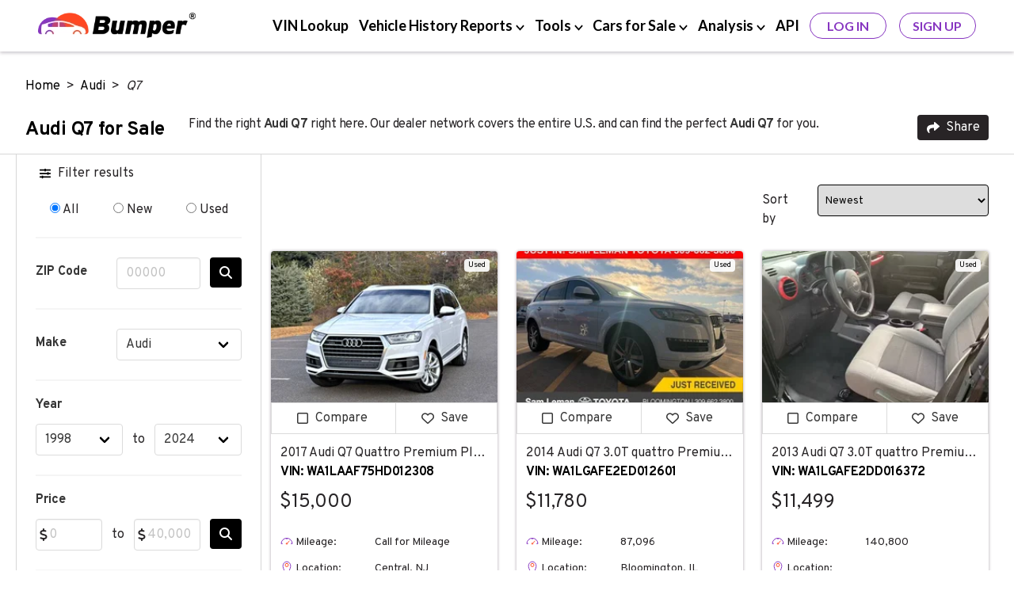

--- FILE ---
content_type: text/html; charset=UTF-8
request_url: https://www.bumper.com/cars-for-sale/audi/q7
body_size: 28324
content:
<!DOCTYPE html>
<html lang="en">

<head>
    <!-- Google Tag Manager -->
<script>
(function(w,d,s,l,i){
  w[l]=w[l]||[];
  w[l].push({
    'gtm.start': new Date().getTime(),
    event:'gtm.js'
  });
  var f=d.getElementsByTagName(s)[0],
      j=d.createElement(s),
      dl=l!='dataLayer'?'&l='+l:'';
  j.async=true;
  j.src='https://www.googletagmanager.com/gtm.js?id='+i+dl;
  f.parentNode.insertBefore(j,f);
})(window,document,'script','dataLayer','GTM-KBK69NF');
</script>
<!-- End Google Tag Manager -->

    <meta charset="UTF-8">
<meta http-equiv="X-UA-Compatible" content="IE=edge">
    <meta name="robots" content="noarchive">
<title>Audi Q7 for Sale  with Vehicle History Report</title>
<meta name="description" content="Find the right Audi Q7 for sale right here at Bumper, with options for sale by owner (private party) and at local and national dealerships!">
<meta name="viewport" content="width=device-width, initial-scale=1.0, maximum-scale=5.0">
    <link rel="canonical" href="https://www.bumper.com/cars-for-sale/audi/q7" />
<link rel="shortcut icon" type="image/x-con" href="https://www.bumper.com/favicon.ico" />
    <script type="application/ld+json">{"@context":"http:\/\/schema.org","@type":"WebPage","url":"https:\/\/www.bumper.com\/cars-for-sale\/audi\/q7","name":"Audi Q7 for Sale  with Vehicle History Report","description":"Find the right Audi Q7 for sale right here at Bumper, with options for sale by owner (private party) and at local and national dealerships!","publisher":{"@type":"Organization","name":"Bumper","logo":{"@type":"ImageObject","url":"https:\/\/www.bumper.com\/content-assets\/images\/bumper-logo-400x68.webp","height":34,"width":200}}}</script>
    <script type="application/ld+json">{"@context":"http:\/\/schema.org","@type":"BreadcrumbList","itemListElement":[{"@type":"ListItem","position":1,"item":{"@id":"https:\/\/www.bumper.com\/","name":"Home"}},{"@type":"ListItem","position":2,"item":{"@id":"https:\/\/www.bumper.com\/cars-for-sale\/audi","name":"Audi"}},{"@type":"ListItem","position":3,"item":{"@id":"https:\/\/www.bumper.com\/cars-for-sale\/audi\/q7","name":"Q7"}}]}</script>
    <script type="application/ld+json">{"@context":"http:\/\/schema.org","@type":"Organization","sameAs":["https:\/\/www.linkedin.com\/company\/bumperdotcom\/","https:\/\/www.crunchbase.com\/organization\/bumper-3592","https:\/\/www.facebook.com\/Bumperdotcom\/","https:\/\/x.com\/bumperdotcom\/","https:\/\/www.tiktok.com\/@bumperdotcom","https:\/\/www.youtube.com\/c\/Bumperdotcom","https:\/\/www.instagram.com\/bumperdotcom\/","https:\/\/www.pinterest.com\/bumperdotcom\/"],"alternateName":"Bumper.com","description":"Bumper is a leading provider of vehicle history reports to people and businesses and features an extensive vehicle marketplace.","name":"Bumper","url":"https:\/\/www.bumper.com\/","logo":"https:\/\/www.bumper.com\/content-assets\/images\/bumper-logo.webp","contactPoint":[{"@type":"ContactPoint","telephone":"+1-332-225-9745","contactType":"customer service","availableLanguage":["English"],"areaServed":"US"},{"@type":"ContactPoint","email":"support@bumper.com","availableLanguage":["English"],"areaServed":"Global"}],"foundingDate":"2020","areaServed":"US","numberOfEmployees":{"@type":"QuantitativeValue","minValue":51,"maxValue":281},"brand":{"@type":"Brand","name":"Bumper"},"knowsAbout":["vehicle history report","VIN lookup","car buyer tools"]}</script>
    <script type="application/ld+json">{"@context":"http:\/\/schema.org","@type":"Vehicle","name":"2017 Audi Q7 Quattro Premium Plus - Clean Title and CARFAX","bodyType":"SUV","productionDate":2017,"itemCondition":"https:\/\/schema.org\/UsedCondition","image":["https:\/\/img-exportusa.s3-accelerate.amazonaws.com\/api\/107y88\/2017-audi-q7-quattro-premium-plus-clean-title-and-car-107y88-0-1200x900.jpg","https:\/\/img-exportusa.s3-accelerate.amazonaws.com\/api\/107y88\/2017-audi-q7-quattro-premium-plus-clean-title-and-car-107y88-1-1200x900.jpg","https:\/\/img-exportusa.s3-accelerate.amazonaws.com\/api\/107y88\/2017-audi-q7-quattro-premium-plus-clean-title-and-car-107y88-2-1200x900.jpg","https:\/\/img-exportusa.s3-accelerate.amazonaws.com\/api\/107y88\/2017-audi-q7-quattro-premium-plus-clean-title-and-car-107y88-3-1200x900.jpg","https:\/\/img-exportusa.s3-accelerate.amazonaws.com\/api\/107y88\/2017-audi-q7-quattro-premium-plus-clean-title-and-car-107y88-4-1200x900.jpg","https:\/\/img-exportusa.s3-accelerate.amazonaws.com\/api\/107y88\/2017-audi-q7-quattro-premium-plus-clean-title-and-car-107y88-5-1200x900.jpg","https:\/\/img-exportusa.s3-accelerate.amazonaws.com\/api\/107y88\/2017-audi-q7-quattro-premium-plus-clean-title-and-car-107y88-6-1200x900.jpg","https:\/\/img-exportusa.s3-accelerate.amazonaws.com\/api\/107y88\/2017-audi-q7-quattro-premium-plus-clean-title-and-car-107y88-7-1200x900.jpg","https:\/\/img-exportusa.s3-accelerate.amazonaws.com\/api\/107y88\/2017-audi-q7-quattro-premium-plus-clean-title-and-car-107y88-8-1200x900.jpg","https:\/\/img-exportusa.s3-accelerate.amazonaws.com\/api\/107y88\/2017-audi-q7-quattro-premium-plus-clean-title-and-car-107y88-9-1200x900.jpg","https:\/\/img-exportusa.s3-accelerate.amazonaws.com\/api\/107y88\/2017-audi-q7-quattro-premium-plus-clean-title-and-car-107y88-10-1200x900.jpg","https:\/\/img-exportusa.s3-accelerate.amazonaws.com\/api\/107y88\/2017-audi-q7-quattro-premium-plus-clean-title-and-car-107y88-11-1200x900.jpg","https:\/\/img-exportusa.s3-accelerate.amazonaws.com\/api\/107y88\/2017-audi-q7-quattro-premium-plus-clean-title-and-car-107y88-12-1200x900.jpg","https:\/\/img-exportusa.s3-accelerate.amazonaws.com\/api\/107y88\/2017-audi-q7-quattro-premium-plus-clean-title-and-car-107y88-13-1200x900.jpg","https:\/\/img-exportusa.s3-accelerate.amazonaws.com\/api\/107y88\/2017-audi-q7-quattro-premium-plus-clean-title-and-car-107y88-14-1200x900.jpg","https:\/\/img-exportusa.s3-accelerate.amazonaws.com\/api\/107y88\/2017-audi-q7-quattro-premium-plus-clean-title-and-car-107y88-15-1200x900.jpg","https:\/\/img-exportusa.s3-accelerate.amazonaws.com\/api\/107y88\/2017-audi-q7-quattro-premium-plus-clean-title-and-car-107y88-16-1200x900.jpg","https:\/\/img-exportusa.s3-accelerate.amazonaws.com\/api\/107y88\/2017-audi-q7-quattro-premium-plus-clean-title-and-car-107y88-17-1200x900.jpg","https:\/\/img-exportusa.s3-accelerate.amazonaws.com\/api\/107y88\/2017-audi-q7-quattro-premium-plus-clean-title-and-car-107y88-18-1200x900.jpg","https:\/\/img-exportusa.s3-accelerate.amazonaws.com\/api\/107y88\/2017-audi-q7-quattro-premium-plus-clean-title-and-car-107y88-0-600x450.jpg","https:\/\/img-exportusa.s3-accelerate.amazonaws.com\/api\/107y88\/2017-audi-q7-quattro-premium-plus-clean-title-and-car-107y88-1-600x450.jpg","https:\/\/img-exportusa.s3-accelerate.amazonaws.com\/api\/107y88\/2017-audi-q7-quattro-premium-plus-clean-title-and-car-107y88-2-600x450.jpg","https:\/\/img-exportusa.s3-accelerate.amazonaws.com\/api\/107y88\/2017-audi-q7-quattro-premium-plus-clean-title-and-car-107y88-3-600x450.jpg","https:\/\/img-exportusa.s3-accelerate.amazonaws.com\/api\/107y88\/2017-audi-q7-quattro-premium-plus-clean-title-and-car-107y88-4-600x450.jpg","https:\/\/img-exportusa.s3-accelerate.amazonaws.com\/api\/107y88\/2017-audi-q7-quattro-premium-plus-clean-title-and-car-107y88-5-600x450.jpg","https:\/\/img-exportusa.s3-accelerate.amazonaws.com\/api\/107y88\/2017-audi-q7-quattro-premium-plus-clean-title-and-car-107y88-6-600x450.jpg","https:\/\/img-exportusa.s3-accelerate.amazonaws.com\/api\/107y88\/2017-audi-q7-quattro-premium-plus-clean-title-and-car-107y88-7-600x450.jpg","https:\/\/img-exportusa.s3-accelerate.amazonaws.com\/api\/107y88\/2017-audi-q7-quattro-premium-plus-clean-title-and-car-107y88-8-600x450.jpg","https:\/\/img-exportusa.s3-accelerate.amazonaws.com\/api\/107y88\/2017-audi-q7-quattro-premium-plus-clean-title-and-car-107y88-9-600x450.jpg","https:\/\/img-exportusa.s3-accelerate.amazonaws.com\/api\/107y88\/2017-audi-q7-quattro-premium-plus-clean-title-and-car-107y88-10-600x450.jpg","https:\/\/img-exportusa.s3-accelerate.amazonaws.com\/api\/107y88\/2017-audi-q7-quattro-premium-plus-clean-title-and-car-107y88-11-600x450.jpg","https:\/\/img-exportusa.s3-accelerate.amazonaws.com\/api\/107y88\/2017-audi-q7-quattro-premium-plus-clean-title-and-car-107y88-12-600x450.jpg","https:\/\/img-exportusa.s3-accelerate.amazonaws.com\/api\/107y88\/2017-audi-q7-quattro-premium-plus-clean-title-and-car-107y88-13-600x450.jpg","https:\/\/img-exportusa.s3-accelerate.amazonaws.com\/api\/107y88\/2017-audi-q7-quattro-premium-plus-clean-title-and-car-107y88-14-600x450.jpg","https:\/\/img-exportusa.s3-accelerate.amazonaws.com\/api\/107y88\/2017-audi-q7-quattro-premium-plus-clean-title-and-car-107y88-15-600x450.jpg","https:\/\/img-exportusa.s3-accelerate.amazonaws.com\/api\/107y88\/2017-audi-q7-quattro-premium-plus-clean-title-and-car-107y88-16-600x450.jpg","https:\/\/img-exportusa.s3-accelerate.amazonaws.com\/api\/107y88\/2017-audi-q7-quattro-premium-plus-clean-title-and-car-107y88-17-600x450.jpg","https:\/\/img-exportusa.s3-accelerate.amazonaws.com\/api\/107y88\/2017-audi-q7-quattro-premium-plus-clean-title-and-car-107y88-18-600x450.jpg","https:\/\/cnj.craigslist.org\/cto\/d\/freehold-2017-audi-q7-quattro-premium\/7902226212.html%22,%22year%22:2017,%22size%22:null,%22createdAt%22:%222025-12-13T21:12:10.000Z%22,%22updatedAt%22:%222025-12-15T23:14:01.000Z%22,%22location%22:%22Central,%20NJ%22,%22images%22:%5B%7B%22id%22:24494624,%22list_id%22:1752537,%22img_url%22:%22https:\/\/images.craigslist.org\/00R0R_gz8kYthJoHE_0CI0t2_600x450.jpg","https:\/\/images.craigslist.org\/00k0k_7tLik2mUXDe_0eL0dz_600x450.jpg","https:\/\/images.craigslist.org\/00G0G_LtkgNwMuPE_0CI0t2_600x450.jpg","https:\/\/images.craigslist.org\/00X0X_iEXaKk3H81D_0CI0t2_600x450.jpg","https:\/\/images.craigslist.org\/00909_eKnjSTZmxN3_0CI0t2_600x450.jpg","https:\/\/images.craigslist.org\/00D0D_bFQtCiCFwbm_0CI0t2_600x450.jpg","https:\/\/images.craigslist.org\/00o0o_iGWr4FQmpzI_0CI0t2_600x450.jpg","https:\/\/images.craigslist.org\/00x0x_eEX9595RCxi_0CI0t2_600x450.jpg","https:\/\/images.craigslist.org\/00c0c_cFUp7pgCTjr_0x20oM_600x450.jpg","https:\/\/images.craigslist.org\/00m0m_2d89qtEzUQC_0CI0t2_600x450.jpg","https:\/\/images.craigslist.org\/00F0F_bHJ4MtFVYkH_0CI0t2_600x450.jpg","https:\/\/images.craigslist.org\/00p0p_f9WiKo3F1Zm_0CI0t2_600x450.jpg","https:\/\/images.craigslist.org\/00A0A_iYbeusyhXDZ_0CI0t2_600x450.jpg","https:\/\/images.craigslist.org\/00j0j_jeF9so8EkFj_0CI0t2_600x450.jpg","https:\/\/images.craigslist.org\/00o0o_eInCqsafeOI_0CI0t2_600x450.jpg","https:\/\/images.craigslist.org\/00404_aqF8PFssyge_0CI0t2_600x450.jpg","https:\/\/images.craigslist.org\/00U0U_duts0dWOzLd_0CI0t2_600x450.jpg","https:\/\/images.craigslist.org\/00z0z_JOFIiavaON_0CI0t2_600x450.jpg","https:\/\/images.craigslist.org\/00Y0Y_2GV0ivd8vVo_0CI0t2_600x450.jpg","https:\/\/api.carexportamerica.com\/v1\/vehicle\/bySlug%22,%22rt%22:%22json%22%7D,%222577783538%22:%7B%22b%22:%7B%22result%22:22585%7D,%22h%22:%7B%7D,%22s%22:200,%22st%22:%22OK%22,%22u%22:%22https:\/\/api.carexportamerica.com\/v1\/vehicle\/total%22,%22rt%22:%22json%22%7D,%22total-amount%22:22585,%22listitem-data%22:%7B%22id%22:1752537,%22createdAt%22:%222025-12-13T21:12:10.000Z%22,%22updatedAt%22:%222025-12-15T23:14:01.000Z%22,%22source_id%22:497,%22location%22:%22Central,%20NJ%22,%22address%22:%22%22,%22latitude%22:%2240.2458%22,%22longitude%22:%22-74.2768%22,%22uid%22:%22107y88%22,%22orig_id%22:%227902226212%22,%22slug%22:%222017-audi-q7-quattro-premium-plus-clean-title-and-car-107y88%22,%22title%22:%222017%20Audi%20Q7%20Quattro%20Premium%20Plus%20-%20Clean%20Title%20and%20CARFAX%22,%22text%22:%222017%20Audi%20Q7%20Quattro%20Premium%20Plus%5Cu003Cbr%3E%5Cn6-Cyl%203.0L%20Engine%20AWD%20%5Cu003Cbr%3E%5Cn%5Cu003Cbr%3E%5CnVIN:%20%20%20%20WA1LAAF75HD012308%5Cu003Cbr%3E%5Cn%5Cu003Cbr%3E%5CnClean%20Title%20&amp;%20CARFAX%5Cu003Cbr%3E%5Cn-%20Never%20in%20any%20accidents%5Cu003Cbr%3E%5Cn-%203-row%20seating%5Cu003Cbr%3E%5Cn-%20No%20issues%5Cu003Cbr%3E%5Cn-%20125K%20Miles%5Cu003Cbr%3E%5Cn%5Cu003Cbr%3E%5CnRuns%20and%20drives%20perfectly.%5Cu003Cbr%3E%5CnNo%20check%20engine%20light%20or%20any%20other%20faults%5Cu003Cbr%3E%5Cn2%20Keys,%20All%20Books,%20All%20Weather%20Mats%5Cu003Cbr%3E%5Cn%5Cu003Cbr%3E%5CnNO%20EMAILS%20PLEASE%5Cu003Cbr%3E%5CnCall%20or%20Text%207%203%202%20-%203%204%204%20-%200%209%200%209%5Cu003Cbr%3E%5Cn%5Cu003Cbr%3E%5Cn%5Cu003Cbr%3E%5Cn%5Cu003Cbr%3E%5Cn.%5Cu003Cbr%3E%5Cn.%5Cu003Cbr%3E%5Cn.%5Cu003Cbr%3E%5Cn.%5Cu003Cbr%3E%5Cn.%5Cu003Cbr%3E%5Cn%5Cu003Cbr%3E%5Cn.%5Cu003Cbr%3E%5Cn.%5Cu003Cbr%3E%5Cn.%5Cu003Cbr%3E%5Cn.%5Cu003Cbr%3E%5Cn.%5Cu003Cbr%3E%5Cn%5Cu003Cbr%3E%5Cn.%5Cu003Cbr%3E%5Cn.%5Cu003Cbr%3E%5Cn.%5Cu003Cbr%3E%5Cn.%5Cu003Cbr%3E%5Cn.%5Cu003Cbr%3E%5Cn.%5Cu003Cbr%3E%5Cn.%5Cu003Cbr%3E%5Cn.%5Cu003Cbr%3E%5Cn.%5Cu003Cbr%3E%5Cn.%5Cu003Cbr%3E%5Cn.%5Cu003Cbr%3E%5Cn.%5Cu003Cbr%3E%5Cnfosauto%202018%202019%20q5%20q8%20bmw%20x5%20x7%20mercedes-benz%20gls%20gls450%20gls550%20gle350%20volvo%20XC90%20porsche%20cayenne%20lexus%20gx460%5Cn%22,%22original_price%22:%22$12,995%22,%22price%22:15000,%22year%22:2017,%22original_url%22:%22https:\/\/cnj.craigslist.org\/cto\/d\/freehold-2017-audi-q7-quattro-premium\/7902226212.html%22,%22images%22:%5B%7B%22id%22:24494624,%22createdAt%22:%222025-12-13T21:12:10.000Z%22,%22updatedAt%22:%222025-12-13T21:12:10.000Z%22,%22list_id%22:1752537,%22img_url%22:%22https:\/\/images.craigslist.org\/00R0R_gz8kYthJoHE_0CI0t2_600x450.jpg"],"vehicleIdentificationNumber":"WA1LAAF75HD012308","vehicleModelDate":2017,"brand":{"@type":"Brand"},"mileageFromOdometer":{"@type":"QuantitativeValue","unitCode":"SMI"},"offers":{"@type":"Offer","price":"15000.00","availability":"https:\/\/schema.org\/InStock","priceCurrency":"USD"},"driveWheelConfiguration":"https:\/\/schema.org\/FourWheelDriveConfiguration","numberOfDoors":"5","vehicleTransmission":"Automatic"}</script><script type="application/ld+json">{"@context":"http:\/\/schema.org","@type":"Vehicle","name":"2014 Audi Q7 3.0T quattro Premium Plus","bodyType":"SUV","productionDate":2014,"itemCondition":"https:\/\/schema.org\/UsedCondition","image":["https:\/\/cdn05.carsforsale.com\/00f7528e4edf80ed02ef7f103193c76dd2\/800x600\/2014-audi-q7-3-0t-quattro-premium-plus-awd-4dr-suv.jpg","https:\/\/cdn05.carsforsale.com\/00db46fd5e7b4c09a57ab865a94c274970\/800x600\/2014-audi-q7-3-0t-quattro-premium-plus-awd-4dr-suv.jpg","https:\/\/cdn05.carsforsale.com\/00f9e5dab62a82a9a4faca015dc594f0a6\/800x600\/2014-audi-q7-3-0t-quattro-premium-plus-awd-4dr-suv.jpg","https:\/\/cdn05.carsforsale.com\/7280b67777e4f1da66cd984b71d8d0f0\/800x600\/2014-audi-q7-3-0t-quattro-premium-plus-awd-4dr-suv.jpg","https:\/\/cdn05.carsforsale.com\/18f727647ea6bb1da3464936bca6a360\/800x600\/2014-audi-q7-3-0t-quattro-premium-plus-awd-4dr-suv.jpg","https:\/\/cdn05.carsforsale.com\/310346cf0d46909b8c3123746d39756d\/800x600\/2014-audi-q7-3-0t-quattro-premium-plus-awd-4dr-suv.jpg"],"color":"Glacier White","vehicleIdentificationNumber":"WA1LGAFE2ED012601","vehicleModelDate":2014,"brand":{"@type":"Brand"},"mileageFromOdometer":{"@type":"QuantitativeValue","value":"87096","unitCode":"SMI"},"offers":{"@type":"Offer","price":"11780.00","availability":"https:\/\/schema.org\/InStock","priceCurrency":"USD"},"driveWheelConfiguration":"https:\/\/schema.org\/FourWheelDriveConfiguration","numberOfDoors":"5","vehicleInteriorColor":"Black","vehicleTransmission":"Automatic"}</script><script type="application/ld+json">{"@context":"http:\/\/schema.org","@type":"Vehicle","name":"2013 Audi Q7 3.0T quattro Premium Plus AWD","bodyType":"SUV","productionDate":2013,"itemCondition":"https:\/\/schema.org\/UsedCondition","image":["https:\/\/www.listedbuy.com\/images\/7731\/2008-jeep-wrangler-v-6-auto-us-i1.jpg","https:\/\/www.listedbuy.com\/images\/t\/5958\/2013-audi-q7-3-0t-quattro-premium-plus-awd-27-us-w200h150.jpg"],"color":"Silver","vehicleIdentificationNumber":"WA1LGAFE2DD016372","vehicleModelDate":2013,"brand":{"@type":"Brand"},"mileageFromOdometer":{"@type":"QuantitativeValue","value":"140800","unitCode":"SMI"},"offers":{"@type":"Offer","price":"11499.00","availability":"https:\/\/schema.org\/InStock","priceCurrency":"USD"},"driveWheelConfiguration":"https:\/\/schema.org\/RearWheelDriveConfiguration","numberOfDoors":"5","vehicleTransmission":"Automatic"}</script><script type="application/ld+json">{"@context":"http:\/\/schema.org","@type":"Vehicle","name":"2013 Audi Q7 3.0T quattro Premium Plus AWD","bodyType":"SUV","productionDate":2013,"itemCondition":"https:\/\/schema.org\/UsedCondition","image":["https:\/\/www.listedbuy.com\/images\/1334\/2014-infiniti-qx80-awd-36-us-i1.jpg","https:\/\/www.listedbuy.com\/images\/1334\/2014-infiniti-qx80-awd-36-us-i2.jpg","https:\/\/www.listedbuy.com\/images\/1334\/2014-infiniti-qx80-awd-36-us-i3.jpg","https:\/\/www.listedbuy.com\/images\/1334\/2014-infiniti-qx80-awd-36-us-i4.jpg","https:\/\/www.listedbuy.com\/images\/7281\/2008-porsche-cayenne-s-awd-5-us-i1.jpg","https:\/\/www.listedbuy.com\/images\/7281\/2008-porsche-cayenne-s-awd-5-us-i2.jpg","https:\/\/www.listedbuy.com\/images\/7281\/2008-porsche-cayenne-s-awd-5-us-i3.jpg","https:\/\/www.listedbuy.com\/images\/7281\/2008-porsche-cayenne-s-awd-5-us-i4.jpg","https:\/\/www.listedbuy.com\/images\/3171\/2015-audi-q7-3-0t-quattro-premium-plus-awd-75-us-i1.jpg","https:\/\/www.listedbuy.com\/images\/3171\/2015-audi-q7-3-0t-quattro-premium-plus-awd-75-us-i2.jpg","https:\/\/www.listedbuy.com\/images\/3171\/2015-audi-q7-3-0t-quattro-premium-plus-awd-75-us-i3.jpg","https:\/\/www.listedbuy.com\/images\/3171\/2015-audi-q7-3-0t-quattro-premium-plus-awd-75-us-i4.jpg","https:\/\/www.listedbuy.com\/images\/t\/5958\/2013-audi-q7-3-0t-quattro-premium-plus-awd-26-us-w200h150.jpg"],"color":"Black (blk)","vehicleIdentificationNumber":"WA1LGAFE8DD005277","vehicleModelDate":2013,"brand":{"@type":"Brand"},"mileageFromOdometer":{"@type":"QuantitativeValue","value":"129541","unitCode":"SMI"},"offers":{"@type":"Offer","price":"7999.00","availability":"https:\/\/schema.org\/InStock","priceCurrency":"USD"},"driveWheelConfiguration":"https:\/\/schema.org\/FourWheelDriveConfiguration","numberOfDoors":"5","vehicleTransmission":"Automatic"}</script><script type="application/ld+json">{"@context":"http:\/\/schema.org","@type":"Vehicle","name":"2012 Audi Q7 3.0T quattro Premium AWD","bodyType":"SUV","productionDate":2012,"itemCondition":"https:\/\/schema.org\/UsedCondition","image":["https:\/\/www.listedbuy.com\/images\/t\/4608\/2012-audi-q7-3-0t-quattro-premium-awd-us-w200h150.jpg"],"color":"Black","vehicleIdentificationNumber":"WA1CGAFE2CD004057","vehicleModelDate":2012,"brand":{"@type":"Brand"},"mileageFromOdometer":{"@type":"QuantitativeValue","value":"80515","unitCode":"SMI"},"offers":{"@type":"Offer","price":"12999.00","availability":"https:\/\/schema.org\/InStock","priceCurrency":"USD"},"driveWheelConfiguration":"https:\/\/schema.org\/FourWheelDriveConfiguration","numberOfDoors":"5","vehicleTransmission":"Automatic"}</script><script type="application/ld+json">{"@context":"http:\/\/schema.org","@type":"Vehicle","name":"2011 Audi Q7 3.0 quattro TDI Premium Plus AWD 4dr","bodyType":"SUV","productionDate":2011,"itemCondition":"https:\/\/schema.org\/UsedCondition","image":["https:\/\/www.listedbuy.com\/images\/t\/1157\/2011-audi-q7-3-0-quattro-tdi-premium-plus-awd-4dr-suv-1-us-w200h150.jpg"],"vehicleIdentificationNumber":"WA1LMAFE2BD006544","vehicleModelDate":2011,"brand":{"@type":"Brand"},"mileageFromOdometer":{"@type":"QuantitativeValue","value":"152644","unitCode":"SMI"},"offers":{"@type":"Offer","price":"8988.00","availability":"https:\/\/schema.org\/InStock","priceCurrency":"USD"},"driveWheelConfiguration":"https:\/\/schema.org\/FourWheelDriveConfiguration","numberOfDoors":"5","vehicleTransmission":"Automatic"}</script><script type="application/ld+json">{"@context":"http:\/\/schema.org","@type":"Vehicle","name":"2009 Audi Q7 3.6 quattro SPORT UTILITY 4","bodyType":"SUV","productionDate":2009,"itemCondition":"https:\/\/schema.org\/UsedCondition","image":["https:\/\/www.listedbuy.com\/images\/2546\/2007-toyota-fj-cruiser-us-i1.jpg","https:\/\/www.listedbuy.com\/images\/t\/7577\/2009-audi-q7-3-6-quattro-sport-utility-4-dr-us-w200h150.jpg"],"vehicleIdentificationNumber":"WA1AY74L99D027935","vehicleModelDate":2009,"brand":{"@type":"Brand"},"mileageFromOdometer":{"@type":"QuantitativeValue","value":"99897","unitCode":"SMI"},"offers":{"@type":"Offer","price":"7499.00","availability":"https:\/\/schema.org\/InStock","priceCurrency":"USD"},"driveWheelConfiguration":"https:\/\/schema.org\/FourWheelDriveConfiguration","numberOfDoors":"5","vehicleTransmission":"Automatic"}</script><script type="application/ld+json">{"@context":"http:\/\/schema.org","@type":"Vehicle","name":"2008 Audi Q7 4.2 Premium quattro AWD 4dr SUV w\/","bodyType":"SUV","productionDate":2008,"itemCondition":"https:\/\/schema.org\/UsedCondition","image":["https:\/\/www.listedbuy.com\/images\/t\/5494\/2008-audi-q7-4-2-premium-quattro-awd-4dr-suv-w-s-line-package-us-w200h150.jpg"],"vehicleIdentificationNumber":"WA1EV74L98D028446","vehicleModelDate":2008,"brand":{"@type":"Brand"},"mileageFromOdometer":{"@type":"QuantitativeValue","value":"139323","unitCode":"SMI"},"offers":{"@type":"Offer","price":"9995.00","availability":"https:\/\/schema.org\/InStock","priceCurrency":"USD"},"driveWheelConfiguration":"https:\/\/schema.org\/FourWheelDriveConfiguration","numberOfDoors":"5","vehicleTransmission":"Automatic"}</script><script type="application/ld+json">{"@context":"http:\/\/schema.org","@type":"Vehicle","name":"2007 Audi Q7 4.2 Premium quattro AWD 4dr SUV w\/","bodyType":"SUV","productionDate":2007,"itemCondition":"https:\/\/schema.org\/UsedCondition","image":["https:\/\/www.listedbuy.com\/images\/t\/5310\/2007-audi-q7-4-2-premium-quattro-awd-4dr-suv-w-s-line-package-us-w200h150.jpg"],"color":"Black","vehicleIdentificationNumber":"WA1EV74L87D089513","vehicleModelDate":2007,"brand":{"@type":"Brand"},"mileageFromOdometer":{"@type":"QuantitativeValue","value":"126774","unitCode":"SMI"},"offers":{"@type":"Offer","price":"7900.00","availability":"https:\/\/schema.org\/InStock","priceCurrency":"USD"},"driveWheelConfiguration":"https:\/\/schema.org\/FourWheelDriveConfiguration","numberOfDoors":"5","vehicleTransmission":"Automatic"}</script><script type="application/ld+json">{"@context":"http:\/\/schema.org","@type":"Vehicle","name":"2017 Audi Q7 Quattro Prestige - Clean Title and CARFAX","bodyType":"SUV","productionDate":2017,"itemCondition":"https:\/\/schema.org\/UsedCondition","image":["https:\/\/img-exportusa.s3-accelerate.amazonaws.com\/api\/46pgnb\/2017-audi-q7-quattro-prestige-clean-title-and-carfax-46pgnb-0-1200x900.jpg","https:\/\/img-exportusa.s3-accelerate.amazonaws.com\/api\/46pgnb\/2017-audi-q7-quattro-prestige-clean-title-and-carfax-46pgnb-1-1200x900.jpg","https:\/\/img-exportusa.s3-accelerate.amazonaws.com\/api\/46pgnb\/2017-audi-q7-quattro-prestige-clean-title-and-carfax-46pgnb-2-1200x900.jpg","https:\/\/img-exportusa.s3-accelerate.amazonaws.com\/api\/46pgnb\/2017-audi-q7-quattro-prestige-clean-title-and-carfax-46pgnb-3-1200x900.jpg","https:\/\/img-exportusa.s3-accelerate.amazonaws.com\/api\/46pgnb\/2017-audi-q7-quattro-prestige-clean-title-and-carfax-46pgnb-4-1200x900.jpg","https:\/\/img-exportusa.s3-accelerate.amazonaws.com\/api\/46pgnb\/2017-audi-q7-quattro-prestige-clean-title-and-carfax-46pgnb-5-1200x900.jpg","https:\/\/img-exportusa.s3-accelerate.amazonaws.com\/api\/46pgnb\/2017-audi-q7-quattro-prestige-clean-title-and-carfax-46pgnb-6-1200x900.jpg","https:\/\/img-exportusa.s3-accelerate.amazonaws.com\/api\/46pgnb\/2017-audi-q7-quattro-prestige-clean-title-and-carfax-46pgnb-7-1200x900.jpg","https:\/\/img-exportusa.s3-accelerate.amazonaws.com\/api\/46pgnb\/2017-audi-q7-quattro-prestige-clean-title-and-carfax-46pgnb-8-1200x900.jpg","https:\/\/img-exportusa.s3-accelerate.amazonaws.com\/api\/46pgnb\/2017-audi-q7-quattro-prestige-clean-title-and-carfax-46pgnb-9-1200x900.jpg","https:\/\/img-exportusa.s3-accelerate.amazonaws.com\/api\/46pgnb\/2017-audi-q7-quattro-prestige-clean-title-and-carfax-46pgnb-10-1200x900.jpg","https:\/\/img-exportusa.s3-accelerate.amazonaws.com\/api\/46pgnb\/2017-audi-q7-quattro-prestige-clean-title-and-carfax-46pgnb-11-1200x900.jpg","https:\/\/img-exportusa.s3-accelerate.amazonaws.com\/api\/46pgnb\/2017-audi-q7-quattro-prestige-clean-title-and-carfax-46pgnb-12-1200x900.jpg","https:\/\/img-exportusa.s3-accelerate.amazonaws.com\/api\/46pgnb\/2017-audi-q7-quattro-prestige-clean-title-and-carfax-46pgnb-13-1200x900.jpg","https:\/\/img-exportusa.s3-accelerate.amazonaws.com\/api\/46pgnb\/2017-audi-q7-quattro-prestige-clean-title-and-carfax-46pgnb-14-1200x900.jpg","https:\/\/img-exportusa.s3-accelerate.amazonaws.com\/api\/46pgnb\/2017-audi-q7-quattro-prestige-clean-title-and-carfax-46pgnb-15-1200x900.jpg","https:\/\/img-exportusa.s3-accelerate.amazonaws.com\/api\/46pgnb\/2017-audi-q7-quattro-prestige-clean-title-and-carfax-46pgnb-16-1200x900.jpg","https:\/\/img-exportusa.s3-accelerate.amazonaws.com\/api\/46pgnb\/2017-audi-q7-quattro-prestige-clean-title-and-carfax-46pgnb-17-1200x900.jpg","https:\/\/img-exportusa.s3-accelerate.amazonaws.com\/api\/46pgnb\/2017-audi-q7-quattro-prestige-clean-title-and-carfax-46pgnb-18-1200x900.jpg","https:\/\/img-exportusa.s3-accelerate.amazonaws.com\/api\/46pgnb\/2017-audi-q7-quattro-prestige-clean-title-and-carfax-46pgnb-19-1200x900.jpg","https:\/\/img-exportusa.s3-accelerate.amazonaws.com\/api\/46pgnb\/2017-audi-q7-quattro-prestige-clean-title-and-carfax-46pgnb-20-1200x900.jpg","https:\/\/img-exportusa.s3-accelerate.amazonaws.com\/api\/46pgnb\/2017-audi-q7-quattro-prestige-clean-title-and-carfax-46pgnb-21-1200x900.jpg","https:\/\/img-exportusa.s3-accelerate.amazonaws.com\/api\/46pgnb\/2017-audi-q7-quattro-prestige-clean-title-and-carfax-46pgnb-0-600x450.jpg","https:\/\/img-exportusa.s3-accelerate.amazonaws.com\/api\/46pgnb\/2017-audi-q7-quattro-prestige-clean-title-and-carfax-46pgnb-1-600x450.jpg","https:\/\/img-exportusa.s3-accelerate.amazonaws.com\/api\/46pgnb\/2017-audi-q7-quattro-prestige-clean-title-and-carfax-46pgnb-2-600x450.jpg","https:\/\/img-exportusa.s3-accelerate.amazonaws.com\/api\/46pgnb\/2017-audi-q7-quattro-prestige-clean-title-and-carfax-46pgnb-3-600x450.jpg","https:\/\/img-exportusa.s3-accelerate.amazonaws.com\/api\/46pgnb\/2017-audi-q7-quattro-prestige-clean-title-and-carfax-46pgnb-4-600x450.jpg","https:\/\/img-exportusa.s3-accelerate.amazonaws.com\/api\/46pgnb\/2017-audi-q7-quattro-prestige-clean-title-and-carfax-46pgnb-5-600x450.jpg","https:\/\/img-exportusa.s3-accelerate.amazonaws.com\/api\/46pgnb\/2017-audi-q7-quattro-prestige-clean-title-and-carfax-46pgnb-6-600x450.jpg","https:\/\/img-exportusa.s3-accelerate.amazonaws.com\/api\/46pgnb\/2017-audi-q7-quattro-prestige-clean-title-and-carfax-46pgnb-7-600x450.jpg","https:\/\/img-exportusa.s3-accelerate.amazonaws.com\/api\/46pgnb\/2017-audi-q7-quattro-prestige-clean-title-and-carfax-46pgnb-8-600x450.jpg","https:\/\/img-exportusa.s3-accelerate.amazonaws.com\/api\/46pgnb\/2017-audi-q7-quattro-prestige-clean-title-and-carfax-46pgnb-9-600x450.jpg","https:\/\/img-exportusa.s3-accelerate.amazonaws.com\/api\/46pgnb\/2017-audi-q7-quattro-prestige-clean-title-and-carfax-46pgnb-10-600x450.jpg","https:\/\/img-exportusa.s3-accelerate.amazonaws.com\/api\/46pgnb\/2017-audi-q7-quattro-prestige-clean-title-and-carfax-46pgnb-11-600x450.jpg","https:\/\/img-exportusa.s3-accelerate.amazonaws.com\/api\/46pgnb\/2017-audi-q7-quattro-prestige-clean-title-and-carfax-46pgnb-12-600x450.jpg","https:\/\/img-exportusa.s3-accelerate.amazonaws.com\/api\/46pgnb\/2017-audi-q7-quattro-prestige-clean-title-and-carfax-46pgnb-13-600x450.jpg","https:\/\/img-exportusa.s3-accelerate.amazonaws.com\/api\/46pgnb\/2017-audi-q7-quattro-prestige-clean-title-and-carfax-46pgnb-14-600x450.jpg","https:\/\/img-exportusa.s3-accelerate.amazonaws.com\/api\/46pgnb\/2017-audi-q7-quattro-prestige-clean-title-and-carfax-46pgnb-15-600x450.jpg","https:\/\/img-exportusa.s3-accelerate.amazonaws.com\/api\/46pgnb\/2017-audi-q7-quattro-prestige-clean-title-and-carfax-46pgnb-16-600x450.jpg","https:\/\/img-exportusa.s3-accelerate.amazonaws.com\/api\/46pgnb\/2017-audi-q7-quattro-prestige-clean-title-and-carfax-46pgnb-17-600x450.jpg","https:\/\/img-exportusa.s3-accelerate.amazonaws.com\/api\/46pgnb\/2017-audi-q7-quattro-prestige-clean-title-and-carfax-46pgnb-18-600x450.jpg","https:\/\/img-exportusa.s3-accelerate.amazonaws.com\/api\/46pgnb\/2017-audi-q7-quattro-prestige-clean-title-and-carfax-46pgnb-19-600x450.jpg","https:\/\/img-exportusa.s3-accelerate.amazonaws.com\/api\/46pgnb\/2017-audi-q7-quattro-prestige-clean-title-and-carfax-46pgnb-20-600x450.jpg","https:\/\/img-exportusa.s3-accelerate.amazonaws.com\/api\/46pgnb\/2017-audi-q7-quattro-prestige-clean-title-and-carfax-46pgnb-21-600x450.jpg","https:\/\/cnj.craigslist.org\/cto\/d\/freehold-2017-audi-q7-quattro-prestige\/7904639099.html%22,%22year%22:2017,%22size%22:null,%22createdAt%22:%222025-12-26T04:43:03.000Z%22,%22updatedAt%22:%222025-12-26T04:43:03.000Z%22,%22location%22:%22Central,%20NJ%22,%22images%22:%5B%7B%22id%22:25341544,%22list_id%22:1816446,%22img_url%22:%22https:\/\/images.craigslist.org\/00404_Alurb0cJEg_0ne0hq_600x450.jpg","https:\/\/images.craigslist.org\/00S0S_fupy8FrwOuC_0eF0e3_600x450.jpg","https:\/\/images.craigslist.org\/00B0B_j3pUTEIowS7_0ne0hq_600x450.jpg","https:\/\/images.craigslist.org\/00U0U_lhfr7z2IEZP_0ne0hq_600x450.jpg","https:\/\/images.craigslist.org\/00b0b_9F3SQdpB7Nd_0ne0hq_600x450.jpg","https:\/\/images.craigslist.org\/00r0r_6XDjo1jLvsN_0ne0hq_600x450.jpg","https:\/\/images.craigslist.org\/00v0v_6KqHIJCS2GD_0ne0hq_600x450.jpg","https:\/\/images.craigslist.org\/01616_28YhL5psjmT_0ne0hq_600x450.jpg","https:\/\/images.craigslist.org\/00D0D_evsYtyhF86f_0ne0hq_600x450.jpg","https:\/\/images.craigslist.org\/00q0q_bjPnWvZxF5G_0ne0hq_600x450.jpg","https:\/\/images.craigslist.org\/00U0U_2p36YZVka9T_0ne0hq_600x450.jpg","https:\/\/images.craigslist.org\/00A0A_lDKm5PgVXq5_0ne0gA_600x450.jpg","https:\/\/images.craigslist.org\/00S0S_3GT3aEewaiO_0ne0hq_600x450.jpg","https:\/\/images.craigslist.org\/00909_2l7A6XSty7Q_0ne0hq_600x450.jpg","https:\/\/images.craigslist.org\/00I0I_2oH9obgBHQv_0ne0hq_600x450.jpg","https:\/\/images.craigslist.org\/00u0u_izTsDqa3NMw_0ne0hq_600x450.jpg","https:\/\/images.craigslist.org\/00d0d_fiyA5wq24sI_0ne0hq_600x450.jpg","https:\/\/images.craigslist.org\/00Z0Z_h2H1ws0QRLv_0ne0hq_600x450.jpg","https:\/\/images.craigslist.org\/00r0r_8mXRfNgIRdP_0ne0hq_600x450.jpg","https:\/\/images.craigslist.org\/01515_Ah3ZLyRULS_0ne0hq_600x450.jpg","https:\/\/images.craigslist.org\/00C0C_2zFPgEaTxFZ_0ne0hq_600x450.jpg","https:\/\/images.craigslist.org\/00P0P_bUVepUruYUT_0ne0hq_600x450.jpg","https:\/\/api.carexportamerica.com\/v1\/vehicle\/bySlug%22,%22rt%22:%22json%22%7D,%222577783538%22:%7B%22b%22:%7B%22result%22:22585%7D,%22h%22:%7B%7D,%22s%22:200,%22st%22:%22OK%22,%22u%22:%22https:\/\/api.carexportamerica.com\/v1\/vehicle\/total%22,%22rt%22:%22json%22%7D,%22total-amount%22:22585,%22listitem-data%22:%7B%22id%22:1816446,%22createdAt%22:%222025-12-26T04:43:03.000Z%22,%22updatedAt%22:%222025-12-26T04:43:03.000Z%22,%22source_id%22:497,%22location%22:%22Central,%20NJ%22,%22address%22:%22%22,%22latitude%22:%2240.2458%22,%22longitude%22:%22-74.2768%22,%22uid%22:%2246pgnb%22,%22orig_id%22:%227904639099%22,%22slug%22:%222017-audi-q7-quattro-prestige-clean-title-and-carfax-46pgnb%22,%22title%22:%222017%20Audi%20Q7%20Quattro%20Prestige%20-%20Clean%20Title%20and%20CARFAX%22,%22text%22:%222017%20Audi%20Q7%20Quattro%20Prestige%5Cu003Cbr%3E%5Cn6-cyl%203.0L%20Engine,%20AWD%20Transmission%5Cu003Cbr%3E%5Cn%5Cu003Cbr%3E%5CnVIN:%20%20%20%20WA1VAAF78HD035624%5Cu003Cbr%3E%5Cn%5Cu003Cbr%3E%5Cn-%20Clean%20Title%20in%20Hand!%5Cu003Cbr%3E%5Cn-%20Clan%20CARFAX%5Cu003Cbr%3E%5Cn-%20Never%20in%20any%20accidents%5Cu003Cbr%3E%5Cn-%20Absolutely%20no%20Issues%5Cu003Cbr%3E%5Cn-%203-Row%20Seating%5Cu003Cbr%3E%5Cn-%20135K%20Highway-driven%20miles%5Cu003Cbr%3E%5Cn%5Cu003Cbr%3E%5Cn%5Cu003Cbr%3E%5CnPrestige%20Package,%20Soft-Closing%20Doors,%20Head\u0027s-up%20Display,%20Adaptive%20Cruise%20Control,%20Lane%20Keep%20Assist,%20Lane%20Departure%20Warning,%20Cooled%20Seats,%204-zone%20Climate%20Control,%20Heated%20Steering%20Wheel,%20Heated%20Front%20and%20Rear%20leather%20seats,%20All-around%20Cameras%20and%20Parking%20Sensors,%20Panoramic%20Roof,%20Premium%20Bose%20Sound,%20Blind%20Spot%20Monitoring,%20Prestige%20Rims,%20Side%20Steps,%20etc,%20etc%5Cu003Cbr%3E%5Cn%5Cu003Cbr%3E%5CnRuns%20and%20drives%20perfectly%20-%20no%20issues.%20Just%20serviced,%20oil%20changed.%5Cu003Cbr%3E%5CnNo%20check%20engine%20light%20or%20any%20other%20faults%5Cu003Cbr%3E%5Cn2%20Keys,%20Books.%5Cu003Cbr%3E%5Cn%5Cu003Cbr%3E%5Cn%5Cu003Cbr%3E%5CnNO%20EMAILS%20PLEASE%5Cu003Cbr%3E%5CnCALL%20or%20TEXT:%207%203%202%20-%203%204%204%20-%200%209%200%209%5Cu003Cbr%3E%5Cn%5Cu003Cbr%3E%5Cn%5Cu003Cbr%3E%5Cn.%5Cu003Cbr%3E%5Cn.%5Cu003Cbr%3E%5Cn.%5Cu003Cbr%3E%5Cn.%5Cu003Cbr%3E%5Cn.%5Cu003Cbr%3E%5Cn.%5Cu003Cbr%3E%5Cn.%5Cu003Cbr%3E%5Cn.%5Cu003Cbr%3E%5Cn.%5Cu003Cbr%3E%5Cn.%5Cu003Cbr%3E%5Cn.%5Cu003Cbr%3E%5Cn.%5Cu003Cbr%3E%5Cn.%5Cu003Cbr%3E%5Cn.%5Cu003Cbr%3E%5Cn.%5Cu003Cbr%3E%5Cn.%5Cu003Cbr%3E%5Cn.%5Cu003Cbr%3E%5Cn.%5Cu003Cbr%3E%5Cn.%5Cu003Cbr%3E%5Cn.%5Cu003Cbr%3E%5Cn.%5Cu003Cbr%3E%5Cn.%5Cu003Cbr%3E%5Cn.%5Cu003Cbr%3E%5Cn.%5Cu003Cbr%3E%5Cn.%5Cu003Cbr%3E%5Cn.%5Cu003Cbr%3E%5Cnfosauto%202018%202019%20q5%20q8%20bmw%20x5%20x7%20mercedes-benz%20gls%20gsl450%20gls550%20gle350%20volvo%20XC90%20porsche%20cayenne%20lexus%20gx460%20bmw%20x5%5Cu003Cbr%3E%5Cn%22,%22original_price%22:%22$12,995%22,%22price%22:15000,%22year%22:2017,%22original_url%22:%22https:\/\/cnj.craigslist.org\/cto\/d\/freehold-2017-audi-q7-quattro-prestige\/7904639099.html%22,%22images%22:%5B%7B%22id%22:25341544,%22createdAt%22:%222025-12-26T04:43:03.000Z%22,%22updatedAt%22:%222025-12-26T04:43:03.000Z%22,%22list_id%22:1816446,%22img_url%22:%22https:\/\/images.craigslist.org\/00404_Alurb0cJEg_0ne0hq_600x450.jpg"],"vehicleIdentificationNumber":"WA1VAAF78HD035624","vehicleModelDate":2017,"brand":{"@type":"Brand"},"mileageFromOdometer":{"@type":"QuantitativeValue","unitCode":"SMI"},"offers":{"@type":"Offer","price":"15000.00","availability":"https:\/\/schema.org\/InStock","priceCurrency":"USD"},"driveWheelConfiguration":"https:\/\/schema.org\/FourWheelDriveConfiguration","numberOfDoors":"5","vehicleTransmission":"Automatic"}</script><script type="application/ld+json">{"@context":"http:\/\/schema.org","@type":"Vehicle","name":"2017 Audi Q7 Quattro Prestige - Clean Title","bodyType":"SUV","productionDate":2017,"itemCondition":"https:\/\/schema.org\/UsedCondition","image":["https:\/\/img-exportusa.s3-accelerate.amazonaws.com\/api\/657mi9\/2017-audi-q7-quattro-prestige-clean-title-657mi9-0-1200x900.jpg","https:\/\/img-exportusa.s3-accelerate.amazonaws.com\/api\/657mi9\/2017-audi-q7-quattro-prestige-clean-title-657mi9-1-1200x900.jpg","https:\/\/img-exportusa.s3-accelerate.amazonaws.com\/api\/657mi9\/2017-audi-q7-quattro-prestige-clean-title-657mi9-2-1200x900.jpg","https:\/\/img-exportusa.s3-accelerate.amazonaws.com\/api\/657mi9\/2017-audi-q7-quattro-prestige-clean-title-657mi9-3-1200x900.jpg","https:\/\/img-exportusa.s3-accelerate.amazonaws.com\/api\/657mi9\/2017-audi-q7-quattro-prestige-clean-title-657mi9-4-1200x900.jpg","https:\/\/img-exportusa.s3-accelerate.amazonaws.com\/api\/657mi9\/2017-audi-q7-quattro-prestige-clean-title-657mi9-5-1200x900.jpg","https:\/\/img-exportusa.s3-accelerate.amazonaws.com\/api\/657mi9\/2017-audi-q7-quattro-prestige-clean-title-657mi9-6-1200x900.jpg","https:\/\/img-exportusa.s3-accelerate.amazonaws.com\/api\/657mi9\/2017-audi-q7-quattro-prestige-clean-title-657mi9-7-1200x900.jpg","https:\/\/img-exportusa.s3-accelerate.amazonaws.com\/api\/657mi9\/2017-audi-q7-quattro-prestige-clean-title-657mi9-8-1200x900.jpg","https:\/\/img-exportusa.s3-accelerate.amazonaws.com\/api\/657mi9\/2017-audi-q7-quattro-prestige-clean-title-657mi9-9-1200x900.jpg","https:\/\/img-exportusa.s3-accelerate.amazonaws.com\/api\/657mi9\/2017-audi-q7-quattro-prestige-clean-title-657mi9-10-1200x900.jpg","https:\/\/img-exportusa.s3-accelerate.amazonaws.com\/api\/657mi9\/2017-audi-q7-quattro-prestige-clean-title-657mi9-11-1200x900.jpg","https:\/\/img-exportusa.s3-accelerate.amazonaws.com\/api\/657mi9\/2017-audi-q7-quattro-prestige-clean-title-657mi9-12-1200x900.jpg","https:\/\/img-exportusa.s3-accelerate.amazonaws.com\/api\/657mi9\/2017-audi-q7-quattro-prestige-clean-title-657mi9-13-1200x900.jpg","https:\/\/img-exportusa.s3-accelerate.amazonaws.com\/api\/657mi9\/2017-audi-q7-quattro-prestige-clean-title-657mi9-14-1200x900.jpg","https:\/\/img-exportusa.s3-accelerate.amazonaws.com\/api\/657mi9\/2017-audi-q7-quattro-prestige-clean-title-657mi9-15-1200x900.jpg","https:\/\/img-exportusa.s3-accelerate.amazonaws.com\/api\/657mi9\/2017-audi-q7-quattro-prestige-clean-title-657mi9-16-1200x900.jpg","https:\/\/img-exportusa.s3-accelerate.amazonaws.com\/api\/657mi9\/2017-audi-q7-quattro-prestige-clean-title-657mi9-17-1200x900.jpg","https:\/\/img-exportusa.s3-accelerate.amazonaws.com\/api\/657mi9\/2017-audi-q7-quattro-prestige-clean-title-657mi9-18-1200x900.jpg","https:\/\/img-exportusa.s3-accelerate.amazonaws.com\/api\/657mi9\/2017-audi-q7-quattro-prestige-clean-title-657mi9-19-1200x900.jpg","https:\/\/img-exportusa.s3-accelerate.amazonaws.com\/api\/657mi9\/2017-audi-q7-quattro-prestige-clean-title-657mi9-0-600x450.jpg","https:\/\/img-exportusa.s3-accelerate.amazonaws.com\/api\/657mi9\/2017-audi-q7-quattro-prestige-clean-title-657mi9-1-600x450.jpg","https:\/\/img-exportusa.s3-accelerate.amazonaws.com\/api\/657mi9\/2017-audi-q7-quattro-prestige-clean-title-657mi9-2-600x450.jpg","https:\/\/img-exportusa.s3-accelerate.amazonaws.com\/api\/657mi9\/2017-audi-q7-quattro-prestige-clean-title-657mi9-3-600x450.jpg","https:\/\/img-exportusa.s3-accelerate.amazonaws.com\/api\/657mi9\/2017-audi-q7-quattro-prestige-clean-title-657mi9-4-600x450.jpg","https:\/\/img-exportusa.s3-accelerate.amazonaws.com\/api\/657mi9\/2017-audi-q7-quattro-prestige-clean-title-657mi9-5-600x450.jpg","https:\/\/img-exportusa.s3-accelerate.amazonaws.com\/api\/657mi9\/2017-audi-q7-quattro-prestige-clean-title-657mi9-6-600x450.jpg","https:\/\/img-exportusa.s3-accelerate.amazonaws.com\/api\/657mi9\/2017-audi-q7-quattro-prestige-clean-title-657mi9-7-600x450.jpg","https:\/\/img-exportusa.s3-accelerate.amazonaws.com\/api\/657mi9\/2017-audi-q7-quattro-prestige-clean-title-657mi9-8-600x450.jpg","https:\/\/img-exportusa.s3-accelerate.amazonaws.com\/api\/657mi9\/2017-audi-q7-quattro-prestige-clean-title-657mi9-9-600x450.jpg","https:\/\/img-exportusa.s3-accelerate.amazonaws.com\/api\/657mi9\/2017-audi-q7-quattro-prestige-clean-title-657mi9-10-600x450.jpg","https:\/\/img-exportusa.s3-accelerate.amazonaws.com\/api\/657mi9\/2017-audi-q7-quattro-prestige-clean-title-657mi9-11-600x450.jpg","https:\/\/img-exportusa.s3-accelerate.amazonaws.com\/api\/657mi9\/2017-audi-q7-quattro-prestige-clean-title-657mi9-12-600x450.jpg","https:\/\/img-exportusa.s3-accelerate.amazonaws.com\/api\/657mi9\/2017-audi-q7-quattro-prestige-clean-title-657mi9-13-600x450.jpg","https:\/\/img-exportusa.s3-accelerate.amazonaws.com\/api\/657mi9\/2017-audi-q7-quattro-prestige-clean-title-657mi9-14-600x450.jpg","https:\/\/img-exportusa.s3-accelerate.amazonaws.com\/api\/657mi9\/2017-audi-q7-quattro-prestige-clean-title-657mi9-15-600x450.jpg","https:\/\/img-exportusa.s3-accelerate.amazonaws.com\/api\/657mi9\/2017-audi-q7-quattro-prestige-clean-title-657mi9-16-600x450.jpg","https:\/\/img-exportusa.s3-accelerate.amazonaws.com\/api\/657mi9\/2017-audi-q7-quattro-prestige-clean-title-657mi9-17-600x450.jpg","https:\/\/img-exportusa.s3-accelerate.amazonaws.com\/api\/657mi9\/2017-audi-q7-quattro-prestige-clean-title-657mi9-18-600x450.jpg","https:\/\/img-exportusa.s3-accelerate.amazonaws.com\/api\/657mi9\/2017-audi-q7-quattro-prestige-clean-title-657mi9-19-600x450.jpg","https:\/\/www.google.com\/maps\/search\/40.239544,-74.27556%22,%22latitude%22:%2240.239544%22,%22longitude%22:%22-74.27556%22,%22locationName%22:null,%22orig_id%22:%227903686196%22,%22slug%22:%222017-audi-q7-quattro-prestige-clean-title-657mi9%22,%22title%22:%222017%20Audi%20Q7%20Quattro%20Prestige%20-%20Clean%20Title%22,%22text%22:%22Read%20the%20Description%5Cu003Cbr%3E%5Cn-%20Clean%20Title%20in%20Hand!%5Cu003Cbr%3E%5Cn-%20Absolutely%20no%20Issues%5Cu003Cbr%3E%5Cn-%203-Row%20Seating%5Cu003Cbr%3E%5Cn-%20Extremely%20Clean%20and%20Well%20Maintained%20%5Cu003Cbr%3E%5Cn-%20125K%20Highway-driven%20miles%5Cu003Cbr%3E%5Cn%5Cu003Cbr%3E%5CnVIN:%20%20%20%20WA1VABF78HD039257%5Cu003Cbr%3E%5Cn%5Cu003Cbr%3E%5CnPrestige%20Package,%20S-Line%20Package,%20Head\u0027s-up%20Display,%20Adoptive%20Cruise%20Control,%20Lane%20Keep%20Assist,%20Lane%20Departure%20Warning,%20Cooled%20Seats,%204-zone%20Climate%20Control,%20Heated%20Steering%20Wheel,%20Bose%20Premium%20Sound%20System,%20Heated%20Front%20and%20Rear%20leather%20seats,%20All-around%20Cameras%20and%20Parking%20Sensors,%20Panoramic%20Roof,%20Premium%20Bose%20Sound,%20Blind%20Spot%20Monitoring,%20Prestige%20Rims,%20Side%20Steps,%20etc,%20etc%5Cu003Cbr%3E%5Cn%5Cu003Cbr%3E%5CnRuns%20and%20drives%20perfectly%20-%20no%20issues.%20Just%20serviced,%20oil%20changed.%5Cu003Cbr%3E%5CnNo%20check%20engine%20light%20or%20any%20other%20faults%5Cu003Cbr%3E%5Cn%5Cu003Cbr%3E%5Cn%5Cu003Cbr%3E%5CnNO%20EMAILS%20PLEASE%5Cu003Cbr%3E%5CnCALL%20or%20TEXT:%207%203%202%20-%203%204%204%20-%200%209%200%209%5Cu003Cbr%3E%5Cn%5Cu003Cbr%3E%5Cn%5Cu003Cbr%3E%5Cn.%5Cu003Cbr%3E%5Cn.%5Cu003Cbr%3E%5Cn.%5Cu003Cbr%3E%5Cn.%5Cu003Cbr%3E%5Cn.%5Cu003Cbr%3E%5Cn.%5Cu003Cbr%3E%5Cn.%5Cu003Cbr%3E%5Cn.%5Cu003Cbr%3E%5Cn.%5Cu003Cbr%3E%5Cn.%5Cu003Cbr%3E%5Cn.%5Cu003Cbr%3E%5Cn.%5Cu003Cbr%3E%5Cn.%5Cu003Cbr%3E%5Cn.%5Cu003Cbr%3E%5Cn.%5Cu003Cbr%3E%5Cn.%5Cu003Cbr%3E%5Cn.%5Cu003Cbr%3E%5Cn.%5Cu003Cbr%3E%5Cn.%5Cu003Cbr%3E%5Cn.%5Cu003Cbr%3E%5Cn.%5Cu003Cbr%3E%5Cn.%5Cu003Cbr%3E%5Cn.%5Cu003Cbr%3E%5Cn.%5Cu003Cbr%3E%5Cn.%5Cu003Cbr%3E%5Cn.%5Cu003Cbr%3E%5Cnfosauto%202018%202019%20q5%20q8%20bmw%20x5%20x7%20mercedes-benz%20gls%20gsl450%20gls550%20gle350%20volvo%20XC90%20porsche%20cayenne%20lexus%20gx460%20bmw%20x5%5Cn%22,%22original_price%22:%22$11,995%22,%22price%22:14000,%22original_url%22:%22https:\/\/cnj.craigslist.org\/cto\/d\/freehold-audi-q7-quattro-prestige-clean\/7903686196.html%22,%22year%22:2017,%22size%22:null,%22createdAt%22:%222025-12-20T19:23:45.000Z%22,%22updatedAt%22:%222025-12-26T23:00:12.000Z%22,%22location%22:%22Central,%20NJ%22,%22images%22:%5B%7B%22id%22:24973785,%22list_id%22:1788778,%22img_url%22:%22https:\/\/images.craigslist.org\/00s0s_fjE3fgwDGo1_0ne0hq_600x450.jpg","https:\/\/images.craigslist.org\/00u0u_9by8rg5jvla_0ne0hq_600x450.jpg","https:\/\/images.craigslist.org\/01111_16v1ZC72mdp_0ne0hq_600x450.jpg","https:\/\/images.craigslist.org\/00j0j_ijjNEHSq1bn_0ne0hq_600x450.jpg","https:\/\/images.craigslist.org\/00e0e_7ZXDI73px08_0ne0hq_600x450.jpg","https:\/\/images.craigslist.org\/00H0H_cmyei80pIxd_0ne0hq_600x450.jpg","https:\/\/images.craigslist.org\/00R0R_eeBIzYssY98_0mU0ha_600x450.jpg","https:\/\/images.craigslist.org\/00e0e_5XBo0ngyJWk_0ne0hq_600x450.jpg","https:\/\/images.craigslist.org\/01010_dHHIILYnLUn_0ne0hq_600x450.jpg","https:\/\/images.craigslist.org\/00a0a_gdi9WIImi0w_0ne0hq_600x450.jpg","https:\/\/images.craigslist.org\/00E0E_i02o8fDx1Xi_0ne0hq_600x450.jpg","https:\/\/images.craigslist.org\/00t0t_1KivW78vs3i_0ne0hq_600x450.jpg","https:\/\/images.craigslist.org\/01313_hFu3qLD49nT_0ne0hq_600x450.jpg","https:\/\/images.craigslist.org\/00d0d_ggDFr2CyJ7Q_0ne0hq_600x450.jpg","https:\/\/images.craigslist.org\/00P0P_jq6ky48Z1jP_0ne0hq_600x450.jpg","https:\/\/images.craigslist.org\/00c0c_6uPTp2RLzKp_0ne0hq_600x450.jpg","https:\/\/images.craigslist.org\/00R0R_D97FPnwlLJ_0ne0hq_600x450.jpg","https:\/\/images.craigslist.org\/00i0i_gyVgcmZV1vr_0ne0hq_600x450.jpg","https:\/\/images.craigslist.org\/01010_gw8yvmb0W7Y_0ne0hq_600x450.jpg","https:\/\/images.craigslist.org\/00X0X_iUbSMOmMMMK_0mt0gR_600x450.jpg","https:\/\/api.carexportamerica.com\/v1\/vehicle\/bySlug%22,%22rt%22:%22json%22%7D,%222577783538%22:%7B%22b%22:%7B%22result%22:22585%7D,%22h%22:%7B%7D,%22s%22:200,%22st%22:%22OK%22,%22u%22:%22https:\/\/api.carexportamerica.com\/v1\/vehicle\/total%22,%22rt%22:%22json%22%7D,%22total-amount%22:22585,%22listitem-data%22:%7B%22id%22:1788778,%22createdAt%22:%222025-12-20T19:23:45.000Z%22,%22updatedAt%22:%222025-12-26T23:00:12.000Z%22,%22source_id%22:497,%22location%22:%22Central,%20NJ%22,%22address%22:%22https:\/\/www.google.com\/maps\/search\/40.239544,-74.27556%22,%22latitude%22:%2240.239544%22,%22longitude%22:%22-74.27556%22,%22uid%22:%22657mi9%22,%22orig_id%22:%227903686196%22,%22slug%22:%222017-audi-q7-quattro-prestige-clean-title-657mi9%22,%22title%22:%222017%20Audi%20Q7%20Quattro%20Prestige%20-%20Clean%20Title%22,%22text%22:%22Read%20the%20Description%5Cu003Cbr%3E%5Cn-%20Clean%20Title%20in%20Hand!%5Cu003Cbr%3E%5Cn-%20Absolutely%20no%20Issues%5Cu003Cbr%3E%5Cn-%203-Row%20Seating%5Cu003Cbr%3E%5Cn-%20Extremely%20Clean%20and%20Well%20Maintained%20%5Cu003Cbr%3E%5Cn-%20125K%20Highway-driven%20miles%5Cu003Cbr%3E%5Cn%5Cu003Cbr%3E%5CnVIN:%20%20%20%20WA1VABF78HD039257%5Cu003Cbr%3E%5Cn%5Cu003Cbr%3E%5CnPrestige%20Package,%20S-Line%20Package,%20Head\u0027s-up%20Display,%20Adoptive%20Cruise%20Control,%20Lane%20Keep%20Assist,%20Lane%20Departure%20Warning,%20Cooled%20Seats,%204-zone%20Climate%20Control,%20Heated%20Steering%20Wheel,%20Bose%20Premium%20Sound%20System,%20Heated%20Front%20and%20Rear%20leather%20seats,%20All-around%20Cameras%20and%20Parking%20Sensors,%20Panoramic%20Roof,%20Premium%20Bose%20Sound,%20Blind%20Spot%20Monitoring,%20Prestige%20Rims,%20Side%20Steps,%20etc,%20etc%5Cu003Cbr%3E%5Cn%5Cu003Cbr%3E%5CnRuns%20and%20drives%20perfectly%20-%20no%20issues.%20Just%20serviced,%20oil%20changed.%5Cu003Cbr%3E%5CnNo%20check%20engine%20light%20or%20any%20other%20faults%5Cu003Cbr%3E%5Cn%5Cu003Cbr%3E%5Cn%5Cu003Cbr%3E%5CnNO%20EMAILS%20PLEASE%5Cu003Cbr%3E%5CnCALL%20or%20TEXT:%207%203%202%20-%203%204%204%20-%200%209%200%209%5Cu003Cbr%3E%5Cn%5Cu003Cbr%3E%5Cn%5Cu003Cbr%3E%5Cn.%5Cu003Cbr%3E%5Cn.%5Cu003Cbr%3E%5Cn.%5Cu003Cbr%3E%5Cn.%5Cu003Cbr%3E%5Cn.%5Cu003Cbr%3E%5Cn.%5Cu003Cbr%3E%5Cn.%5Cu003Cbr%3E%5Cn.%5Cu003Cbr%3E%5Cn.%5Cu003Cbr%3E%5Cn.%5Cu003Cbr%3E%5Cn.%5Cu003Cbr%3E%5Cn.%5Cu003Cbr%3E%5Cn.%5Cu003Cbr%3E%5Cn.%5Cu003Cbr%3E%5Cn.%5Cu003Cbr%3E%5Cn.%5Cu003Cbr%3E%5Cn.%5Cu003Cbr%3E%5Cn.%5Cu003Cbr%3E%5Cn.%5Cu003Cbr%3E%5Cn.%5Cu003Cbr%3E%5Cn.%5Cu003Cbr%3E%5Cn.%5Cu003Cbr%3E%5Cn.%5Cu003Cbr%3E%5Cn.%5Cu003Cbr%3E%5Cn.%5Cu003Cbr%3E%5Cn.%5Cu003Cbr%3E%5Cnfosauto%202018%202019%20q5%20q8%20bmw%20x5%20x7%20mercedes-benz%20gls%20gsl450%20gls550%20gle350%20volvo%20XC90%20porsche%20cayenne%20lexus%20gx460%20bmw%20x5%5Cn%22,%22original_price%22:%22$11,995%22,%22price%22:14000,%22year%22:2017,%22original_url%22:%22https:\/\/cnj.craigslist.org\/cto\/d\/freehold-audi-q7-quattro-prestige-clean\/7903686196.html%22,%22images%22:%5B%7B%22id%22:24973785,%22createdAt%22:%222025-12-20T19:23:45.000Z%22,%22updatedAt%22:%222025-12-20T20:19:55.000Z%22,%22list_id%22:1788778,%22img_url%22:%22https:\/\/images.craigslist.org\/00s0s_fjE3fgwDGo1_0ne0hq_600x450.jpg"],"vehicleIdentificationNumber":"WA1VABF78HD039257","vehicleModelDate":2017,"brand":{"@type":"Brand"},"mileageFromOdometer":{"@type":"QuantitativeValue","unitCode":"SMI"},"offers":{"@type":"Offer","price":"14000.00","availability":"https:\/\/schema.org\/InStock","priceCurrency":"USD"},"driveWheelConfiguration":"https:\/\/schema.org\/FourWheelDriveConfiguration","numberOfDoors":"5","vehicleTransmission":"Automatic"}</script><script type="application/ld+json">{"@context":"http:\/\/schema.org","@type":"Vehicle","name":"2017 Audi Q7 Quattro Premium Plus - Clean Title and CARFAX","bodyType":"SUV","productionDate":2017,"itemCondition":"https:\/\/schema.org\/UsedCondition","image":["https:\/\/img-exportusa.s3-accelerate.amazonaws.com\/api\/dpe6xe\/2017-audi-q7-quattro-premium-plus-clean-title-and-car-dpe6xe-0-1200x900.jpg","https:\/\/img-exportusa.s3-accelerate.amazonaws.com\/api\/dpe6xe\/2017-audi-q7-quattro-premium-plus-clean-title-and-car-dpe6xe-1-1200x900.jpg","https:\/\/img-exportusa.s3-accelerate.amazonaws.com\/api\/dpe6xe\/2017-audi-q7-quattro-premium-plus-clean-title-and-car-dpe6xe-2-1200x900.jpg","https:\/\/img-exportusa.s3-accelerate.amazonaws.com\/api\/dpe6xe\/2017-audi-q7-quattro-premium-plus-clean-title-and-car-dpe6xe-3-1200x900.jpg","https:\/\/img-exportusa.s3-accelerate.amazonaws.com\/api\/dpe6xe\/2017-audi-q7-quattro-premium-plus-clean-title-and-car-dpe6xe-4-1200x900.jpg","https:\/\/img-exportusa.s3-accelerate.amazonaws.com\/api\/dpe6xe\/2017-audi-q7-quattro-premium-plus-clean-title-and-car-dpe6xe-5-1200x900.jpg","https:\/\/img-exportusa.s3-accelerate.amazonaws.com\/api\/dpe6xe\/2017-audi-q7-quattro-premium-plus-clean-title-and-car-dpe6xe-6-1200x900.jpg","https:\/\/img-exportusa.s3-accelerate.amazonaws.com\/api\/dpe6xe\/2017-audi-q7-quattro-premium-plus-clean-title-and-car-dpe6xe-7-1200x900.jpg","https:\/\/img-exportusa.s3-accelerate.amazonaws.com\/api\/dpe6xe\/2017-audi-q7-quattro-premium-plus-clean-title-and-car-dpe6xe-8-1200x900.jpg","https:\/\/img-exportusa.s3-accelerate.amazonaws.com\/api\/dpe6xe\/2017-audi-q7-quattro-premium-plus-clean-title-and-car-dpe6xe-9-1200x900.jpg","https:\/\/img-exportusa.s3-accelerate.amazonaws.com\/api\/dpe6xe\/2017-audi-q7-quattro-premium-plus-clean-title-and-car-dpe6xe-10-1200x900.jpg","https:\/\/img-exportusa.s3-accelerate.amazonaws.com\/api\/dpe6xe\/2017-audi-q7-quattro-premium-plus-clean-title-and-car-dpe6xe-11-1200x900.jpg","https:\/\/img-exportusa.s3-accelerate.amazonaws.com\/api\/dpe6xe\/2017-audi-q7-quattro-premium-plus-clean-title-and-car-dpe6xe-12-1200x900.jpg","https:\/\/img-exportusa.s3-accelerate.amazonaws.com\/api\/dpe6xe\/2017-audi-q7-quattro-premium-plus-clean-title-and-car-dpe6xe-13-1200x900.jpg","https:\/\/img-exportusa.s3-accelerate.amazonaws.com\/api\/dpe6xe\/2017-audi-q7-quattro-premium-plus-clean-title-and-car-dpe6xe-14-1200x900.jpg","https:\/\/img-exportusa.s3-accelerate.amazonaws.com\/api\/dpe6xe\/2017-audi-q7-quattro-premium-plus-clean-title-and-car-dpe6xe-15-1200x900.jpg","https:\/\/img-exportusa.s3-accelerate.amazonaws.com\/api\/dpe6xe\/2017-audi-q7-quattro-premium-plus-clean-title-and-car-dpe6xe-16-1200x900.jpg","https:\/\/img-exportusa.s3-accelerate.amazonaws.com\/api\/dpe6xe\/2017-audi-q7-quattro-premium-plus-clean-title-and-car-dpe6xe-17-1200x900.jpg","https:\/\/img-exportusa.s3-accelerate.amazonaws.com\/api\/dpe6xe\/2017-audi-q7-quattro-premium-plus-clean-title-and-car-dpe6xe-18-1200x900.jpg","https:\/\/img-exportusa.s3-accelerate.amazonaws.com\/api\/dpe6xe\/2017-audi-q7-quattro-premium-plus-clean-title-and-car-dpe6xe-19-1200x900.jpg","https:\/\/img-exportusa.s3-accelerate.amazonaws.com\/api\/dpe6xe\/2017-audi-q7-quattro-premium-plus-clean-title-and-car-dpe6xe-0-600x450.jpg","https:\/\/img-exportusa.s3-accelerate.amazonaws.com\/api\/dpe6xe\/2017-audi-q7-quattro-premium-plus-clean-title-and-car-dpe6xe-1-600x450.jpg","https:\/\/img-exportusa.s3-accelerate.amazonaws.com\/api\/dpe6xe\/2017-audi-q7-quattro-premium-plus-clean-title-and-car-dpe6xe-2-600x450.jpg","https:\/\/img-exportusa.s3-accelerate.amazonaws.com\/api\/dpe6xe\/2017-audi-q7-quattro-premium-plus-clean-title-and-car-dpe6xe-3-600x450.jpg","https:\/\/img-exportusa.s3-accelerate.amazonaws.com\/api\/dpe6xe\/2017-audi-q7-quattro-premium-plus-clean-title-and-car-dpe6xe-4-600x450.jpg","https:\/\/img-exportusa.s3-accelerate.amazonaws.com\/api\/dpe6xe\/2017-audi-q7-quattro-premium-plus-clean-title-and-car-dpe6xe-5-600x450.jpg","https:\/\/img-exportusa.s3-accelerate.amazonaws.com\/api\/dpe6xe\/2017-audi-q7-quattro-premium-plus-clean-title-and-car-dpe6xe-6-600x450.jpg","https:\/\/img-exportusa.s3-accelerate.amazonaws.com\/api\/dpe6xe\/2017-audi-q7-quattro-premium-plus-clean-title-and-car-dpe6xe-7-600x450.jpg","https:\/\/img-exportusa.s3-accelerate.amazonaws.com\/api\/dpe6xe\/2017-audi-q7-quattro-premium-plus-clean-title-and-car-dpe6xe-8-600x450.jpg","https:\/\/img-exportusa.s3-accelerate.amazonaws.com\/api\/dpe6xe\/2017-audi-q7-quattro-premium-plus-clean-title-and-car-dpe6xe-9-600x450.jpg","https:\/\/img-exportusa.s3-accelerate.amazonaws.com\/api\/dpe6xe\/2017-audi-q7-quattro-premium-plus-clean-title-and-car-dpe6xe-10-600x450.jpg","https:\/\/img-exportusa.s3-accelerate.amazonaws.com\/api\/dpe6xe\/2017-audi-q7-quattro-premium-plus-clean-title-and-car-dpe6xe-11-600x450.jpg","https:\/\/img-exportusa.s3-accelerate.amazonaws.com\/api\/dpe6xe\/2017-audi-q7-quattro-premium-plus-clean-title-and-car-dpe6xe-12-600x450.jpg","https:\/\/img-exportusa.s3-accelerate.amazonaws.com\/api\/dpe6xe\/2017-audi-q7-quattro-premium-plus-clean-title-and-car-dpe6xe-13-600x450.jpg","https:\/\/img-exportusa.s3-accelerate.amazonaws.com\/api\/dpe6xe\/2017-audi-q7-quattro-premium-plus-clean-title-and-car-dpe6xe-14-600x450.jpg","https:\/\/img-exportusa.s3-accelerate.amazonaws.com\/api\/dpe6xe\/2017-audi-q7-quattro-premium-plus-clean-title-and-car-dpe6xe-15-600x450.jpg","https:\/\/img-exportusa.s3-accelerate.amazonaws.com\/api\/dpe6xe\/2017-audi-q7-quattro-premium-plus-clean-title-and-car-dpe6xe-16-600x450.jpg","https:\/\/img-exportusa.s3-accelerate.amazonaws.com\/api\/dpe6xe\/2017-audi-q7-quattro-premium-plus-clean-title-and-car-dpe6xe-17-600x450.jpg","https:\/\/img-exportusa.s3-accelerate.amazonaws.com\/api\/dpe6xe\/2017-audi-q7-quattro-premium-plus-clean-title-and-car-dpe6xe-18-600x450.jpg","https:\/\/img-exportusa.s3-accelerate.amazonaws.com\/api\/dpe6xe\/2017-audi-q7-quattro-premium-plus-clean-title-and-car-dpe6xe-19-600x450.jpg","https:\/\/cnj.craigslist.org\/cto\/d\/freehold-2017-audi-q7-quattro-premium\/7906106936.html%22,%22year%22:2017,%22size%22:null,%22createdAt%22:%222026-01-02T20:37:36.000Z%22,%22updatedAt%22:%222026-01-02T20:37:36.000Z%22,%22location%22:%22Central,%20NJ%22,%22images%22:%5B%7B%22id%22:26160197,%22list_id%22:1876179,%22img_url%22:%22https:\/\/images.craigslist.org\/01515_486VRBX3P7Q_0mL0h4_600x450.jpg","https:\/\/images.craigslist.org\/00k0k_bHzAxRDi65o_0eH0dx_600x450.jpg","https:\/\/images.craigslist.org\/00v0v_dLtT0ug2ipM_0ne0hq_600x450.jpg","https:\/\/images.craigslist.org\/00a0a_jfqnVr1mtdC_0mD0gY_600x450.jpg","https:\/\/images.craigslist.org\/00707_l7liUyq0HAL_0ne0hq_600x450.jpg","https:\/\/images.craigslist.org\/01111_4cw67xYQ7n3_0ne0hq_600x450.jpg","https:\/\/images.craigslist.org\/00303_iBQ7VW2jVaW_0md0hq_600x450.jpg","https:\/\/images.craigslist.org\/00z0z_7kYUzfDGhdg_0ne0hq_600x450.jpg","https:\/\/images.craigslist.org\/00y0y_eKLbopBopRy_0ne0hq_600x450.jpg","https:\/\/images.craigslist.org\/00808_9aQcpz6QwJV_0ne0hq_600x450.jpg","https:\/\/images.craigslist.org\/01515_7X4Rw5BtEc5_0ne0hq_600x450.jpg","https:\/\/images.craigslist.org\/00X0X_eDDbghr5SNe_0ne0hq_600x450.jpg","https:\/\/images.craigslist.org\/00z0z_7csFgo3Gwwx_0ne0hq_600x450.jpg","https:\/\/images.craigslist.org\/00J0J_fFuwJ4RSsWs_0ne0hq_600x450.jpg","https:\/\/images.craigslist.org\/00c0c_cajQRP9I2DW_0ne0hq_600x450.jpg","https:\/\/images.craigslist.org\/00z0z_4NTU6rh3mSD_0ne0hq_600x450.jpg","https:\/\/images.craigslist.org\/00g0g_bhwk8hejosU_0ne0hq_600x450.jpg","https:\/\/images.craigslist.org\/00G0G_Akr0fVYzEg_0ne0hq_600x450.jpg","https:\/\/images.craigslist.org\/00505_6cwCXLsszBP_0ne0hq_600x450.jpg","https:\/\/images.craigslist.org\/01212_aZyy33aPOXr_0ne0hq_600x450.jpg","https:\/\/api.carexportamerica.com\/v1\/vehicle\/bySlug%22,%22rt%22:%22json%22%7D,%222577783538%22:%7B%22b%22:%7B%22result%22:22585%7D,%22h%22:%7B%7D,%22s%22:200,%22st%22:%22OK%22,%22u%22:%22https:\/\/api.carexportamerica.com\/v1\/vehicle\/total%22,%22rt%22:%22json%22%7D,%22total-amount%22:22585,%22listitem-data%22:%7B%22id%22:1876179,%22createdAt%22:%222026-01-02T20:37:36.000Z%22,%22updatedAt%22:%222026-01-02T20:37:36.000Z%22,%22source_id%22:497,%22location%22:%22Central,%20NJ%22,%22address%22:%22%22,%22latitude%22:%2240.2458%22,%22longitude%22:%22-74.2768%22,%22uid%22:%22dpe6xe%22,%22orig_id%22:%227906106936%22,%22slug%22:%222017-audi-q7-quattro-premium-plus-clean-title-and-car-dpe6xe%22,%22title%22:%222017%20Audi%20Q7%20Quattro%20Premium%20Plus%20-%20Clean%20Title%20and%20CARFAX%22,%22text%22:%222017%20Audi%20Q7%20Quattro%20Premium%20Plus%5Cu003Cbr%3E%5Cn6%20Cyl%203.0L%20Engine,%20AWD%20%5Cu003Cbr%3E%5Cn%5Cu003Cbr%3E%5CnVIN:%20%20%20%20WA1VABF74HD053690%5Cu003Cbr%3E%5Cn%5Cu003Cbr%3E%5CnClean%20Title%20&amp;%20CARFAX%5Cu003Cbr%3E%5Cn-%203%20Row%20Seating%5Cu003Cbr%3E%5Cn-%20No%20Issues%5Cu003Cbr%3E%5Cn-%20124k%20Miles%5Cu003Cbr%3E%5Cn%5Cu003Cbr%3E%5CnPremium%20Plus%20Package,%20Lighting%20Package,%20Warm%20Weather%20Package:%5Cu003Cbr%3E%5CnApple%20CarPlay,%20Heated%20Steering%20Wheel,%20360%20%20%20Cameras,%20Panoramic%20Roof,%20Blind%20Spot%20Monitoring,%20Lane%20Departure%20Warning,%20Forward%20Collision%20Warning%20with%20Emergency%20Breaking,%20Navigation,%20Bose%20Premium%20Sound,%20SiriusXM%20Radio,%203-Zone%20Climate%20Control,%20All%20Seats%20Heated,%20etc,%20ect.%5Cu003Cbr%3E%5Cn%5Cu003Cbr%3E%5CnPrestige%20Rims%5Cu003Cbr%3E%5Cn%5Cu003Cbr%3E%5CnRuns%20and%20drives%20perfectly.%5Cu003Cbr%3E%5Cn%5Cu003Cbr%3E%5Cn%5Cu003Cbr%3E%5CnNO%20EMAILS%20PLEASE%5Cu003Cbr%3E%5CnCall%20or%20Text%207%203%202%20-%203%204%204%20-%200%209%200%209%5Cu003Cbr%3E%5Cn%5Cu003Cbr%3E%5Cn%5Cu003Cbr%3E%5Cn%5Cu003Cbr%3E%5Cn.%5Cu003Cbr%3E%5Cn.%5Cu003Cbr%3E%5Cn.%5Cu003Cbr%3E%5Cn.%5Cu003Cbr%3E%5Cn.%5Cu003Cbr%3E%5Cn%5Cu003Cbr%3E%5Cn.%5Cu003Cbr%3E%5Cn.%5Cu003Cbr%3E%5Cn.%5Cu003Cbr%3E%5Cn.%5Cu003Cbr%3E%5Cn.%5Cu003Cbr%3E%5Cn%5Cu003Cbr%3E%5Cn.%5Cu003Cbr%3E%5Cn.%5Cu003Cbr%3E%5Cn.%5Cu003Cbr%3E%5Cn.%5Cu003Cbr%3E%5Cn.%5Cu003Cbr%3E%5Cn.%5Cu003Cbr%3E%5Cn.%5Cu003Cbr%3E%5Cn.%5Cu003Cbr%3E%5Cn.%5Cu003Cbr%3E%5Cn.%5Cu003Cbr%3E%5Cn.%5Cu003Cbr%3E%5Cn.%5Cu003Cbr%3E%5Cnfosauto%20q5%20q8%20bmw%20x5%20x7%20mercedes-benz%20gls%20gsl450%20gls550%20gle350%20volvo%20XC90%20porsche%20cayenne%20lexus%20gx+1%20(954)%20487-7722%202018%5Cn%22,%22original_price%22:%22$12,995%22,%22price%22:15000,%22year%22:2017,%22original_url%22:%22https:\/\/cnj.craigslist.org\/cto\/d\/freehold-2017-audi-q7-quattro-premium\/7906106936.html%22,%22images%22:%5B%7B%22id%22:26160197,%22createdAt%22:%222026-01-02T20:37:36.000Z%22,%22updatedAt%22:%222026-01-02T20:37:36.000Z%22,%22list_id%22:1876179,%22img_url%22:%22https:\/\/images.craigslist.org\/01515_486VRBX3P7Q_0mL0h4_600x450.jpg"],"vehicleIdentificationNumber":"WA1VABF74HD053690","vehicleModelDate":2017,"brand":{"@type":"Brand"},"mileageFromOdometer":{"@type":"QuantitativeValue","unitCode":"SMI"},"offers":{"@type":"Offer","price":"15000.00","availability":"https:\/\/schema.org\/InStock","priceCurrency":"USD"},"driveWheelConfiguration":"https:\/\/schema.org\/FourWheelDriveConfiguration","numberOfDoors":"5","vehicleTransmission":"Automatic"}</script><script type="application/ld+json">{"@context":"http:\/\/schema.org","@type":"Vehicle","name":"2017 Audi Q7 Prestige AWD","bodyType":"SUV","productionDate":2017,"itemCondition":"https:\/\/schema.org\/UsedCondition","image":["https:\/\/img-exportusa.s3-accelerate.amazonaws.com\/api\/026czl\/2017-audi-q7-prestige-awd-026czl-0-1200x900.jpg","https:\/\/img-exportusa.s3-accelerate.amazonaws.com\/api\/026czl\/2017-audi-q7-prestige-awd-026czl-1-1200x900.jpg","https:\/\/img-exportusa.s3-accelerate.amazonaws.com\/api\/026czl\/2017-audi-q7-prestige-awd-026czl-2-1200x900.jpg","https:\/\/img-exportusa.s3-accelerate.amazonaws.com\/api\/026czl\/2017-audi-q7-prestige-awd-026czl-3-1200x900.jpg","https:\/\/img-exportusa.s3-accelerate.amazonaws.com\/api\/026czl\/2017-audi-q7-prestige-awd-026czl-4-1200x900.jpg","https:\/\/img-exportusa.s3-accelerate.amazonaws.com\/api\/026czl\/2017-audi-q7-prestige-awd-026czl-5-1200x900.jpg","https:\/\/img-exportusa.s3-accelerate.amazonaws.com\/api\/026czl\/2017-audi-q7-prestige-awd-026czl-6-1200x900.jpg","https:\/\/img-exportusa.s3-accelerate.amazonaws.com\/api\/026czl\/2017-audi-q7-prestige-awd-026czl-7-1200x900.jpg","https:\/\/img-exportusa.s3-accelerate.amazonaws.com\/api\/026czl\/2017-audi-q7-prestige-awd-026czl-8-1200x900.jpg","https:\/\/img-exportusa.s3-accelerate.amazonaws.com\/api\/026czl\/2017-audi-q7-prestige-awd-026czl-9-1200x900.jpg","https:\/\/img-exportusa.s3-accelerate.amazonaws.com\/api\/026czl\/2017-audi-q7-prestige-awd-026czl-10-1200x900.jpg","https:\/\/img-exportusa.s3-accelerate.amazonaws.com\/api\/026czl\/2017-audi-q7-prestige-awd-026czl-11-1200x900.jpg","https:\/\/img-exportusa.s3-accelerate.amazonaws.com\/api\/026czl\/2017-audi-q7-prestige-awd-026czl-12-1200x900.jpg","https:\/\/img-exportusa.s3-accelerate.amazonaws.com\/api\/026czl\/2017-audi-q7-prestige-awd-026czl-13-1200x900.jpg","https:\/\/img-exportusa.s3-accelerate.amazonaws.com\/api\/026czl\/2017-audi-q7-prestige-awd-026czl-14-1200x900.jpg","https:\/\/img-exportusa.s3-accelerate.amazonaws.com\/api\/026czl\/2017-audi-q7-prestige-awd-026czl-15-1200x900.jpg","https:\/\/img-exportusa.s3-accelerate.amazonaws.com\/api\/026czl\/2017-audi-q7-prestige-awd-026czl-16-1200x900.jpg","https:\/\/img-exportusa.s3-accelerate.amazonaws.com\/api\/026czl\/2017-audi-q7-prestige-awd-026czl-17-1200x900.jpg","https:\/\/img-exportusa.s3-accelerate.amazonaws.com\/api\/026czl\/2017-audi-q7-prestige-awd-026czl-18-1200x900.jpg","https:\/\/img-exportusa.s3-accelerate.amazonaws.com\/api\/026czl\/2017-audi-q7-prestige-awd-026czl-19-1200x900.jpg","https:\/\/img-exportusa.s3-accelerate.amazonaws.com\/api\/026czl\/2017-audi-q7-prestige-awd-026czl-20-1200x900.jpg","https:\/\/img-exportusa.s3-accelerate.amazonaws.com\/api\/026czl\/2017-audi-q7-prestige-awd-026czl-21-1200x900.jpg","https:\/\/img-exportusa.s3-accelerate.amazonaws.com\/api\/026czl\/2017-audi-q7-prestige-awd-026czl-22-1200x900.jpg","https:\/\/img-exportusa.s3-accelerate.amazonaws.com\/api\/026czl\/2017-audi-q7-prestige-awd-026czl-0-600x450.jpg","https:\/\/img-exportusa.s3-accelerate.amazonaws.com\/api\/026czl\/2017-audi-q7-prestige-awd-026czl-1-600x450.jpg","https:\/\/img-exportusa.s3-accelerate.amazonaws.com\/api\/026czl\/2017-audi-q7-prestige-awd-026czl-2-600x450.jpg","https:\/\/img-exportusa.s3-accelerate.amazonaws.com\/api\/026czl\/2017-audi-q7-prestige-awd-026czl-3-600x450.jpg","https:\/\/img-exportusa.s3-accelerate.amazonaws.com\/api\/026czl\/2017-audi-q7-prestige-awd-026czl-4-600x450.jpg","https:\/\/img-exportusa.s3-accelerate.amazonaws.com\/api\/026czl\/2017-audi-q7-prestige-awd-026czl-5-600x450.jpg","https:\/\/img-exportusa.s3-accelerate.amazonaws.com\/api\/026czl\/2017-audi-q7-prestige-awd-026czl-6-600x450.jpg","https:\/\/img-exportusa.s3-accelerate.amazonaws.com\/api\/026czl\/2017-audi-q7-prestige-awd-026czl-7-600x450.jpg","https:\/\/img-exportusa.s3-accelerate.amazonaws.com\/api\/026czl\/2017-audi-q7-prestige-awd-026czl-8-600x450.jpg","https:\/\/img-exportusa.s3-accelerate.amazonaws.com\/api\/026czl\/2017-audi-q7-prestige-awd-026czl-9-600x450.jpg","https:\/\/img-exportusa.s3-accelerate.amazonaws.com\/api\/026czl\/2017-audi-q7-prestige-awd-026czl-10-600x450.jpg","https:\/\/img-exportusa.s3-accelerate.amazonaws.com\/api\/026czl\/2017-audi-q7-prestige-awd-026czl-11-600x450.jpg","https:\/\/img-exportusa.s3-accelerate.amazonaws.com\/api\/026czl\/2017-audi-q7-prestige-awd-026czl-12-600x450.jpg","https:\/\/img-exportusa.s3-accelerate.amazonaws.com\/api\/026czl\/2017-audi-q7-prestige-awd-026czl-13-600x450.jpg","https:\/\/img-exportusa.s3-accelerate.amazonaws.com\/api\/026czl\/2017-audi-q7-prestige-awd-026czl-14-600x450.jpg","https:\/\/img-exportusa.s3-accelerate.amazonaws.com\/api\/026czl\/2017-audi-q7-prestige-awd-026czl-15-600x450.jpg","https:\/\/img-exportusa.s3-accelerate.amazonaws.com\/api\/026czl\/2017-audi-q7-prestige-awd-026czl-16-600x450.jpg","https:\/\/img-exportusa.s3-accelerate.amazonaws.com\/api\/026czl\/2017-audi-q7-prestige-awd-026czl-17-600x450.jpg","https:\/\/img-exportusa.s3-accelerate.amazonaws.com\/api\/026czl\/2017-audi-q7-prestige-awd-026czl-18-600x450.jpg","https:\/\/img-exportusa.s3-accelerate.amazonaws.com\/api\/026czl\/2017-audi-q7-prestige-awd-026czl-19-600x450.jpg","https:\/\/img-exportusa.s3-accelerate.amazonaws.com\/api\/026czl\/2017-audi-q7-prestige-awd-026czl-20-600x450.jpg","https:\/\/img-exportusa.s3-accelerate.amazonaws.com\/api\/026czl\/2017-audi-q7-prestige-awd-026czl-21-600x450.jpg","https:\/\/img-exportusa.s3-accelerate.amazonaws.com\/api\/026czl\/2017-audi-q7-prestige-awd-026czl-22-600x450.jpg","https:\/\/atlanta.craigslist.org\/nat\/cto\/d\/alpharetta-2017-audi-q7-prestige-awd\/7904953724.html%22,%22year%22:2017,%22size%22:null,%22createdAt%22:%222025-12-27T20:50:55.000Z%22,%22updatedAt%22:%222025-12-27T20:50:55.000Z%22,%22location%22:%22Atlanta,%20GA%22,%22images%22:%5B%7B%22id%22:25484867,%22list_id%22:1827279,%22img_url%22:%22https:\/\/images.craigslist.org\/00M0M_7Cay62Im9Pn_0CI0t2_600x450.jpg","https:\/\/images.craigslist.org\/00W0W_32CBDK7GNjl_0CI0t2_600x450.jpg","https:\/\/images.craigslist.org\/00I0I_lEkCoMy7OJ9_0CI0t2_600x450.jpg","https:\/\/images.craigslist.org\/00T0T_kE5otj87BN8_0CI0t2_600x450.jpg","https:\/\/images.craigslist.org\/00q0q_6vj0e9Y2gCj_0wy0t2_600x450.jpg","https:\/\/images.craigslist.org\/00N0N_5SNtrCLtnav_0CI0t2_600x450.jpg","https:\/\/images.craigslist.org\/00l0l_4okSkkoiMrS_0CI0t2_600x450.jpg","https:\/\/images.craigslist.org\/00M0M_gmKtwKiMr0L_0CI0t2_600x450.jpg","https:\/\/images.craigslist.org\/00X0X_bCYAc1DhD9A_0CI0t2_600x450.jpg","https:\/\/images.craigslist.org\/00202_2GyHy1MmRPp_0CI0t2_600x450.jpg","https:\/\/images.craigslist.org\/00808_2Ypz7vsiOG_0CI0t2_600x450.jpg","https:\/\/images.craigslist.org\/00L0L_cfh3FCLsXe1_0lM0t2_600x450.jpg","https:\/\/images.craigslist.org\/00a0a_1ndRRG7j1Ih_0lM0t2_600x450.jpg","https:\/\/images.craigslist.org\/00D0D_es165a2RtuL_0lM0t2_600x450.jpg","https:\/\/images.craigslist.org\/00f0f_eurNxKt1RCF_0lM0t2_600x450.jpg","https:\/\/images.craigslist.org\/00K0K_5E8WEsTFmfP_0lM0t2_600x450.jpg","https:\/\/images.craigslist.org\/00Y0Y_jnbqxTSV8Vl_0lM0t2_600x450.jpg","https:\/\/images.craigslist.org\/00H0H_3AXImkuUjLD_0lM0t2_600x450.jpg","https:\/\/images.craigslist.org\/00V0V_aOLTBJTAB3e_0lM0t2_600x450.jpg","https:\/\/images.craigslist.org\/00F0F_fE7uXc2FqW4_0lM0t2_600x450.jpg","https:\/\/images.craigslist.org\/01010_7kS0Tb3nYF5_0lM0t2_600x450.jpg","https:\/\/images.craigslist.org\/00s0s_1tnKRY2iCVM_0CI0t2_600x450.jpg","https:\/\/images.craigslist.org\/00e0e_1fF31s2VpEO_0lM0t2_600x450.jpg","https:\/\/api.carexportamerica.com\/v1\/vehicle\/bySlug%22,%22rt%22:%22json%22%7D,%222577783538%22:%7B%22b%22:%7B%22result%22:22585%7D,%22h%22:%7B%7D,%22s%22:200,%22st%22:%22OK%22,%22u%22:%22https:\/\/api.carexportamerica.com\/v1\/vehicle\/total%22,%22rt%22:%22json%22%7D,%22total-amount%22:22585,%22listitem-data%22:%7B%22id%22:1827279,%22createdAt%22:%222025-12-27T20:50:55.000Z%22,%22updatedAt%22:%222025-12-27T20:50:55.000Z%22,%22source_id%22:452,%22location%22:%22Atlanta,%20GA%22,%22address%22:%22%22,%22latitude%22:%2234.077%22,%22longitude%22:%22-84.3033%22,%22uid%22:%22026czl%22,%22orig_id%22:%227904953724%22,%22slug%22:%222017-audi-q7-prestige-awd-026czl%22,%22title%22:%222017%20Audi%20Q7%20Prestige%20%20%C2%80%20%20AWD%22,%22text%22:%222017%20Audi%20Q7%20Prestige%20%20%C2%80%20%20AWD%5Cu003Cbr%3E%5Cn%5Cu003Cbr%3E%5CnSelling%20a%202017%20Audi%20Q7%20Prestige%20with%20the%203.0L%20turbocharged%20I6,%20DOHC%2024V%20engine%20and%20Audi%20quattro%20all-wheel%20drive.%20Clean,%20comfortable,%20and%20very%20well%20equipped.%5Cu003Cbr%3E%5Cn%5Cu003Cbr%3E%5CnHighlights:%5Cu003Cbr%3E%5Cn-%20Prestige%20trim%20(top%20of%20the%20line)%5Cu003Cbr%3E%5Cn-%203.0L%20turbo%20I6%20engine%5Cu003Cbr%3E%5Cn-%20All-wheel%20drive%5Cu003Cbr%3E%5Cn-%203-row%20seating%20%20%C2%80%20%20fits%207%20passengers%20comfortably%5Cu003Cbr%3E%5Cn-%20Massaging%20front%20seats%20(driver%20and%20passenger)%20%20%C2%80%20%20excellent%20for%20long%20drives%5Cu003Cbr%3E%5Cn-%20Towing%20hitch%20installed%5Cu003Cbr%3E%5Cn-%20Smooth%20ride,%20strong%20performance,%20and%20upscale%20interior%5Cu003Cbr%3E%5Cn%5Cu003Cbr%3E%5CnGreat%20daily%20driver%20with%20luxury%20features,%20real%203-row%20comfort,%20and%20practical%20towing%20capability.%20Ready%20for%20its%20next%20owner.%5Cu003Cbr%3E%5Cn%22,%22original_price%22:%22$19,500%22,%22price%22:21500,%22year%22:2017,%22original_url%22:%22https:\/\/atlanta.craigslist.org\/nat\/cto\/d\/alpharetta-2017-audi-q7-prestige-awd\/7904953724.html%22,%22images%22:%5B%7B%22id%22:25484867,%22createdAt%22:%222025-12-27T20:50:55.000Z%22,%22updatedAt%22:%222025-12-27T20:50:55.000Z%22,%22list_id%22:1827279,%22img_url%22:%22https:\/\/images.craigslist.org\/00M0M_7Cay62Im9Pn_0CI0t2_600x450.jpg"],"vehicleIdentificationNumber":"WA1VAAF73HD049544","vehicleModelDate":2017,"brand":{"@type":"Brand"},"mileageFromOdometer":{"@type":"QuantitativeValue","unitCode":"SMI"},"offers":{"@type":"Offer","price":"21500.00","availability":"https:\/\/schema.org\/InStock","priceCurrency":"USD"},"driveWheelConfiguration":"https:\/\/schema.org\/FourWheelDriveConfiguration","numberOfDoors":"5","vehicleTransmission":"Automatic"}</script><script type="application/ld+json">{"@context":"http:\/\/schema.org","@type":"Vehicle","name":"2017 Audi Q7 Premium Plus","bodyType":"SUV","productionDate":2017,"itemCondition":"https:\/\/schema.org\/UsedCondition","image":["https:\/\/d25hqhdfvc6x6o.cloudfront.net\/?url=https:\/\/s3.amazonaws.com\/carsouptest\/default\/683783\/QxYMux2C2Jmv4Dxb.jpg","https:\/\/d25hqhdfvc6x6o.cloudfront.net\/?url=https:\/\/s3.amazonaws.com\/carsouptest\/default\/683783\/1GlCkszu5uEArSEv.jpg","https:\/\/d25hqhdfvc6x6o.cloudfront.net\/?url=https:\/\/s3.amazonaws.com\/carsouptest\/default\/683783\/gm9H2t6bvdvzcDEN.jpg","https:\/\/d25hqhdfvc6x6o.cloudfront.net\/?url=https:\/\/s3.amazonaws.com\/carsouptest\/default\/683783\/IgkjGDlIj7jHWFww.jpg","https:\/\/d25hqhdfvc6x6o.cloudfront.net\/?url=https:\/\/s3.amazonaws.com\/carsouptest\/default\/683783\/KMH3SnwPBVSb3CHn.jpg","https:\/\/d25hqhdfvc6x6o.cloudfront.net\/?url=https:\/\/s3.amazonaws.com\/carsouptest\/default\/683783\/hnSyOoEFNWCLPDIk.jpg","https:\/\/d25hqhdfvc6x6o.cloudfront.net\/?url=https:\/\/s3.amazonaws.com\/carsouptest\/default\/683783\/p6guuQjiIk4k6HCV.jpg","https:\/\/d25hqhdfvc6x6o.cloudfront.net\/?url=https:\/\/s3.amazonaws.com\/carsouptest\/default\/683783\/YpWJRcW06W3tz04e.jpg","https:\/\/d25hqhdfvc6x6o.cloudfront.net\/?url=https:\/\/s3.amazonaws.com\/carsouptest\/default\/683783\/haT4R2W0bKYsHNkx.jpg","https:\/\/d25hqhdfvc6x6o.cloudfront.net\/?url=https:\/\/s3.amazonaws.com\/carsouptest\/default\/683783\/7sFFnxESYnSfRXVH.jpg","https:\/\/d25hqhdfvc6x6o.cloudfront.net\/?url=https:\/\/s3.amazonaws.com\/carsouptest\/default\/683783\/sG7pQS929C8fGir8.jpg","https:\/\/d25hqhdfvc6x6o.cloudfront.net\/?url=https:\/\/s3.amazonaws.com\/carsouptest\/default\/683783\/mQMQuxfn16XxqaHT.jpg","https:\/\/d25hqhdfvc6x6o.cloudfront.net\/?url=https:\/\/s3.amazonaws.com\/carsouptest\/default\/683783\/VtpeWcvWapMtScBa.jpg","https:\/\/d25hqhdfvc6x6o.cloudfront.net\/?url=https:\/\/s3.amazonaws.com\/carsouptest\/default\/683783\/THdM2JS9Mu0av5Ju.jpg","https:\/\/d25hqhdfvc6x6o.cloudfront.net\/?url=https:\/\/s3.amazonaws.com\/carsouptest\/default\/683783\/3u3sP74rUblIklh6.jpg","https:\/\/d25hqhdfvc6x6o.cloudfront.net\/?url=https:\/\/s3.amazonaws.com\/carsouptest\/default\/683783\/nBNBubVrAFjJbYLr.jpg","https:\/\/d25hqhdfvc6x6o.cloudfront.net\/?url=https:\/\/s3.amazonaws.com\/carsouptest\/default\/683783\/PEQ1HrVtAurB6IZM.jpg","https:\/\/d25hqhdfvc6x6o.cloudfront.net\/?url=https:\/\/s3.amazonaws.com\/carsouptest\/default\/683783\/DVxAKIbFKrlefhrp.jpg","https:\/\/d25hqhdfvc6x6o.cloudfront.net\/?url=https:\/\/s3.amazonaws.com\/carsouptest\/default\/683783\/LAXzF62KNe9pCzMn.jpg","https:\/\/d25hqhdfvc6x6o.cloudfront.net\/?url=https:\/\/s3.amazonaws.com\/carsouptest\/default\/683783\/AAlorutDnOdGPKrF.jpg","https:\/\/d25hqhdfvc6x6o.cloudfront.net\/?url=https:\/\/s3.amazonaws.com\/carsouptest\/default\/683783\/1FMCi1gZfKOOJpb5.jpg"],"color":"White","vehicleIdentificationNumber":"WA1LAAF76HD013743","vehicleModelDate":2017,"brand":{"@type":"Brand"},"mileageFromOdometer":{"@type":"QuantitativeValue","value":"94200","unitCode":"SMI"},"offers":{"@type":"Offer","price":"17995.00","availability":"https:\/\/schema.org\/InStock","priceCurrency":"USD"},"driveWheelConfiguration":"https:\/\/schema.org\/FourWheelDriveConfiguration","numberOfDoors":"5","vehicleTransmission":"Automatic"}</script><script type="application/ld+json">{"@context":"http:\/\/schema.org","@type":"Vehicle","name":"2017 Audi Q7 30 Premium Plus","bodyType":"SUV","productionDate":2017,"itemCondition":"https:\/\/schema.org\/UsedCondition","image":["https:\/\/d25hqhdfvc6x6o.cloudfront.net\/?url=https:\/\/s3.amazonaws.com\/carsouptest\/default\/670906\/GdZJLJkxU0Urp4sh.jpg","https:\/\/d25hqhdfvc6x6o.cloudfront.net\/?url=https:\/\/s3.amazonaws.com\/carsouptest\/default\/670906\/2ZfO9m9EF8uz06CN.jpg","https:\/\/d25hqhdfvc6x6o.cloudfront.net\/?url=https:\/\/s3.amazonaws.com\/carsouptest\/default\/670906\/jvC51XDjZYShluMu.jpg","https:\/\/d25hqhdfvc6x6o.cloudfront.net\/?url=https:\/\/s3.amazonaws.com\/carsouptest\/default\/670906\/es0tJb1yFFcA2NEQ.jpg","https:\/\/d25hqhdfvc6x6o.cloudfront.net\/?url=https:\/\/s3.amazonaws.com\/carsouptest\/default\/670906\/xKCexiTO5k8ttbX0.jpg","https:\/\/d25hqhdfvc6x6o.cloudfront.net\/?url=https:\/\/s3.amazonaws.com\/carsouptest\/default\/670906\/wChovkQpSPp74zWz.jpg","https:\/\/d25hqhdfvc6x6o.cloudfront.net\/?url=https:\/\/s3.amazonaws.com\/carsouptest\/default\/670906\/89WG6HI7ITnPjdbU.jpg","https:\/\/d25hqhdfvc6x6o.cloudfront.net\/?url=https:\/\/s3.amazonaws.com\/carsouptest\/default\/670906\/tfxy3ZdNdXvVsX31.jpg","https:\/\/d25hqhdfvc6x6o.cloudfront.net\/?url=https:\/\/s3.amazonaws.com\/carsouptest\/default\/670906\/0jqTjObR9e6AxzFZ.jpg","https:\/\/d25hqhdfvc6x6o.cloudfront.net\/?url=https:\/\/s3.amazonaws.com\/carsouptest\/default\/670906\/yjf0QYMxU8Dl5M9q.jpg","https:\/\/d25hqhdfvc6x6o.cloudfront.net\/?url=https:\/\/s3.amazonaws.com\/carsouptest\/default\/670906\/ZTfdJ4X9zEY7O5CQ.jpg","https:\/\/d25hqhdfvc6x6o.cloudfront.net\/?url=https:\/\/s3.amazonaws.com\/carsouptest\/default\/670906\/bZlifEymM7u46Xsm.jpg","https:\/\/d25hqhdfvc6x6o.cloudfront.net\/?url=https:\/\/s3.amazonaws.com\/carsouptest\/default\/670906\/zvvN5AWaUi3CRft8.jpg","https:\/\/d25hqhdfvc6x6o.cloudfront.net\/?url=https:\/\/s3.amazonaws.com\/carsouptest\/default\/670906\/gnWScpMDPjkcXady.jpg","https:\/\/d25hqhdfvc6x6o.cloudfront.net\/?url=https:\/\/s3.amazonaws.com\/carsouptest\/default\/670906\/QuKbkGRCxhDQKqQs.jpg","https:\/\/d25hqhdfvc6x6o.cloudfront.net\/?url=https:\/\/s3.amazonaws.com\/carsouptest\/default\/670906\/LqwOtmxWaSSK3oXd.jpg","https:\/\/d25hqhdfvc6x6o.cloudfront.net\/?url=https:\/\/s3.amazonaws.com\/carsouptest\/default\/670906\/28VB6kja5WATUk9q.jpg","https:\/\/d25hqhdfvc6x6o.cloudfront.net\/?url=https:\/\/s3.amazonaws.com\/carsouptest\/default\/670906\/bew0qyrbY6o0JypZ.jpg"],"color":"Blue","vehicleIdentificationNumber":"WA1LAAF79HD001652","vehicleModelDate":2017,"brand":{"@type":"Brand"},"mileageFromOdometer":{"@type":"QuantitativeValue","value":"141572","unitCode":"SMI"},"offers":{"@type":"Offer","price":"20000.00","availability":"https:\/\/schema.org\/InStock","priceCurrency":"USD"},"driveWheelConfiguration":"https:\/\/schema.org\/FourWheelDriveConfiguration","numberOfDoors":"5","vehicleTransmission":"Automatic"}</script><script type="application/ld+json">{"@context":"http:\/\/schema.org","@type":"Vehicle","name":"2017 Audi Q7 3.0T Quattro Tiptronic Prestige","bodyType":"SUV","productionDate":2017,"itemCondition":"https:\/\/schema.org\/UsedCondition","image":["https:\/\/img-exportusa.s3-accelerate.amazonaws.com\/api\/v5gc42\/2017-audi-q7-3-0t-quattro-tiptronic-prestige-v5gc42-0-1200x900.jpg","https:\/\/img-exportusa.s3-accelerate.amazonaws.com\/api\/v5gc42\/2017-audi-q7-3-0t-quattro-tiptronic-prestige-v5gc42-1-1200x900.jpg","https:\/\/img-exportusa.s3-accelerate.amazonaws.com\/api\/v5gc42\/2017-audi-q7-3-0t-quattro-tiptronic-prestige-v5gc42-2-1200x900.jpg","https:\/\/img-exportusa.s3-accelerate.amazonaws.com\/api\/v5gc42\/2017-audi-q7-3-0t-quattro-tiptronic-prestige-v5gc42-3-1200x900.jpg","https:\/\/img-exportusa.s3-accelerate.amazonaws.com\/api\/v5gc42\/2017-audi-q7-3-0t-quattro-tiptronic-prestige-v5gc42-4-1200x900.jpg","https:\/\/img-exportusa.s3-accelerate.amazonaws.com\/api\/v5gc42\/2017-audi-q7-3-0t-quattro-tiptronic-prestige-v5gc42-5-1200x900.jpg","https:\/\/img-exportusa.s3-accelerate.amazonaws.com\/api\/v5gc42\/2017-audi-q7-3-0t-quattro-tiptronic-prestige-v5gc42-6-1200x900.jpg","https:\/\/img-exportusa.s3-accelerate.amazonaws.com\/api\/v5gc42\/2017-audi-q7-3-0t-quattro-tiptronic-prestige-v5gc42-7-1200x900.jpg","https:\/\/img-exportusa.s3-accelerate.amazonaws.com\/api\/v5gc42\/2017-audi-q7-3-0t-quattro-tiptronic-prestige-v5gc42-8-1200x900.jpg","https:\/\/img-exportusa.s3-accelerate.amazonaws.com\/api\/v5gc42\/2017-audi-q7-3-0t-quattro-tiptronic-prestige-v5gc42-9-1200x900.jpg","https:\/\/img-exportusa.s3-accelerate.amazonaws.com\/api\/v5gc42\/2017-audi-q7-3-0t-quattro-tiptronic-prestige-v5gc42-10-1200x900.jpg","https:\/\/img-exportusa.s3-accelerate.amazonaws.com\/api\/v5gc42\/2017-audi-q7-3-0t-quattro-tiptronic-prestige-v5gc42-11-1200x900.jpg","https:\/\/img-exportusa.s3-accelerate.amazonaws.com\/api\/v5gc42\/2017-audi-q7-3-0t-quattro-tiptronic-prestige-v5gc42-12-1200x900.jpg","https:\/\/img-exportusa.s3-accelerate.amazonaws.com\/api\/v5gc42\/2017-audi-q7-3-0t-quattro-tiptronic-prestige-v5gc42-13-1200x900.jpg","https:\/\/img-exportusa.s3-accelerate.amazonaws.com\/api\/v5gc42\/2017-audi-q7-3-0t-quattro-tiptronic-prestige-v5gc42-14-1200x900.jpg","https:\/\/img-exportusa.s3-accelerate.amazonaws.com\/api\/v5gc42\/2017-audi-q7-3-0t-quattro-tiptronic-prestige-v5gc42-15-1200x900.jpg","https:\/\/img-exportusa.s3-accelerate.amazonaws.com\/api\/v5gc42\/2017-audi-q7-3-0t-quattro-tiptronic-prestige-v5gc42-16-1200x900.jpg","https:\/\/img-exportusa.s3-accelerate.amazonaws.com\/api\/v5gc42\/2017-audi-q7-3-0t-quattro-tiptronic-prestige-v5gc42-17-1200x900.jpg","https:\/\/img-exportusa.s3-accelerate.amazonaws.com\/api\/v5gc42\/2017-audi-q7-3-0t-quattro-tiptronic-prestige-v5gc42-18-1200x900.jpg","https:\/\/img-exportusa.s3-accelerate.amazonaws.com\/api\/v5gc42\/2017-audi-q7-3-0t-quattro-tiptronic-prestige-v5gc42-19-1200x900.jpg","https:\/\/img-exportusa.s3-accelerate.amazonaws.com\/api\/v5gc42\/2017-audi-q7-3-0t-quattro-tiptronic-prestige-v5gc42-20-1200x900.jpg","https:\/\/img-exportusa.s3-accelerate.amazonaws.com\/api\/v5gc42\/2017-audi-q7-3-0t-quattro-tiptronic-prestige-v5gc42-21-1200x900.jpg","https:\/\/img-exportusa.s3-accelerate.amazonaws.com\/api\/v5gc42\/2017-audi-q7-3-0t-quattro-tiptronic-prestige-v5gc42-0-600x450.jpg","https:\/\/img-exportusa.s3-accelerate.amazonaws.com\/api\/v5gc42\/2017-audi-q7-3-0t-quattro-tiptronic-prestige-v5gc42-1-600x450.jpg","https:\/\/img-exportusa.s3-accelerate.amazonaws.com\/api\/v5gc42\/2017-audi-q7-3-0t-quattro-tiptronic-prestige-v5gc42-2-600x450.jpg","https:\/\/img-exportusa.s3-accelerate.amazonaws.com\/api\/v5gc42\/2017-audi-q7-3-0t-quattro-tiptronic-prestige-v5gc42-3-600x450.jpg","https:\/\/img-exportusa.s3-accelerate.amazonaws.com\/api\/v5gc42\/2017-audi-q7-3-0t-quattro-tiptronic-prestige-v5gc42-4-600x450.jpg","https:\/\/img-exportusa.s3-accelerate.amazonaws.com\/api\/v5gc42\/2017-audi-q7-3-0t-quattro-tiptronic-prestige-v5gc42-5-600x450.jpg","https:\/\/img-exportusa.s3-accelerate.amazonaws.com\/api\/v5gc42\/2017-audi-q7-3-0t-quattro-tiptronic-prestige-v5gc42-6-600x450.jpg","https:\/\/img-exportusa.s3-accelerate.amazonaws.com\/api\/v5gc42\/2017-audi-q7-3-0t-quattro-tiptronic-prestige-v5gc42-7-600x450.jpg","https:\/\/img-exportusa.s3-accelerate.amazonaws.com\/api\/v5gc42\/2017-audi-q7-3-0t-quattro-tiptronic-prestige-v5gc42-8-600x450.jpg","https:\/\/img-exportusa.s3-accelerate.amazonaws.com\/api\/v5gc42\/2017-audi-q7-3-0t-quattro-tiptronic-prestige-v5gc42-9-600x450.jpg","https:\/\/img-exportusa.s3-accelerate.amazonaws.com\/api\/v5gc42\/2017-audi-q7-3-0t-quattro-tiptronic-prestige-v5gc42-10-600x450.jpg","https:\/\/img-exportusa.s3-accelerate.amazonaws.com\/api\/v5gc42\/2017-audi-q7-3-0t-quattro-tiptronic-prestige-v5gc42-11-600x450.jpg","https:\/\/img-exportusa.s3-accelerate.amazonaws.com\/api\/v5gc42\/2017-audi-q7-3-0t-quattro-tiptronic-prestige-v5gc42-12-600x450.jpg","https:\/\/img-exportusa.s3-accelerate.amazonaws.com\/api\/v5gc42\/2017-audi-q7-3-0t-quattro-tiptronic-prestige-v5gc42-13-600x450.jpg","https:\/\/img-exportusa.s3-accelerate.amazonaws.com\/api\/v5gc42\/2017-audi-q7-3-0t-quattro-tiptronic-prestige-v5gc42-14-600x450.jpg","https:\/\/img-exportusa.s3-accelerate.amazonaws.com\/api\/v5gc42\/2017-audi-q7-3-0t-quattro-tiptronic-prestige-v5gc42-15-600x450.jpg","https:\/\/img-exportusa.s3-accelerate.amazonaws.com\/api\/v5gc42\/2017-audi-q7-3-0t-quattro-tiptronic-prestige-v5gc42-16-600x450.jpg","https:\/\/img-exportusa.s3-accelerate.amazonaws.com\/api\/v5gc42\/2017-audi-q7-3-0t-quattro-tiptronic-prestige-v5gc42-17-600x450.jpg","https:\/\/img-exportusa.s3-accelerate.amazonaws.com\/api\/v5gc42\/2017-audi-q7-3-0t-quattro-tiptronic-prestige-v5gc42-18-600x450.jpg","https:\/\/img-exportusa.s3-accelerate.amazonaws.com\/api\/v5gc42\/2017-audi-q7-3-0t-quattro-tiptronic-prestige-v5gc42-19-600x450.jpg","https:\/\/img-exportusa.s3-accelerate.amazonaws.com\/api\/v5gc42\/2017-audi-q7-3-0t-quattro-tiptronic-prestige-v5gc42-20-600x450.jpg","https:\/\/img-exportusa.s3-accelerate.amazonaws.com\/api\/v5gc42\/2017-audi-q7-3-0t-quattro-tiptronic-prestige-v5gc42-21-600x450.jpg","https:\/\/orangecounty.craigslist.org\/cto\/d\/brea-2017-audi-q7-30t-quattro-tiptronic\/7906059488.html%22,%22year%22:2017,%22size%22:null,%22createdAt%22:%222026-01-02T17:58:47.000Z%22,%22updatedAt%22:%222026-01-02T19:47:00.000Z%22,%22location%22:%22Orange%20County,%20CA%22,%22images%22:%5B%7B%22id%22:25914916,%22list_id%22:1859248,%22img_url%22:%22https:\/\/images.craigslist.org\/00H0H_UYtvSrpBwo_0yy0pV_600x450.jpg","https:\/\/images.craigslist.org\/00D0D_hhckV9W3rJT_0yy0pV_600x450.jpg","https:\/\/images.craigslist.org\/00I0I_iqvi9QGbbGp_0yy0pV_600x450.jpg","https:\/\/images.craigslist.org\/00606_FBqJwI7Rn0_0lM0t2_600x450.jpg","https:\/\/images.craigslist.org\/01111_e846vPrsX2S_0yy0pV_600x450.jpg","https:\/\/images.craigslist.org\/01313_iKBxu65PBlI_0lM0t2_600x450.jpg","https:\/\/images.craigslist.org\/00h0h_lJ07KRnYmF5_0lM0t2_600x450.jpg","https:\/\/images.craigslist.org\/00W0W_bix6gfhkGym_0yy0pV_600x450.jpg","https:\/\/images.craigslist.org\/00f0f_b3QWsjLpKZp_0oo0ii_600x450.jpg","https:\/\/images.craigslist.org\/00K0K_lzVzVcTqKTw_0ii0oo_600x450.jpg","https:\/\/images.craigslist.org\/00g0g_kFBdPUtckVG_0oo0ii_600x450.jpg","https:\/\/images.craigslist.org\/00t0t_ctv3eM4cgRH_0oo0ii_600x450.jpg","https:\/\/images.craigslist.org\/00F0F_2GKljcRtpJS_0oo0ii_600x450.jpg","https:\/\/images.craigslist.org\/00606_efeblRTeh1U_0ii0oo_600x450.jpg","https:\/\/images.craigslist.org\/00D0D_8mpCkgm4rYJ_0ii0oo_600x450.jpg","https:\/\/images.craigslist.org\/00l0l_fBwBc6I8zwb_0ii0oo_600x450.jpg","https:\/\/images.craigslist.org\/00S0S_hxvp1c3ZViy_0ii0oo_600x450.jpg","https:\/\/images.craigslist.org\/00b0b_zLdOvOweeQ_0ii0oo_600x450.jpg","https:\/\/images.craigslist.org\/00g0g_jxrpXOCJq6R_0oo0ii_600x450.jpg","https:\/\/images.craigslist.org\/00P0P_dxy9S163P9j_0oo0ii_600x450.jpg","https:\/\/images.craigslist.org\/00X0X_g11ErpFLZMz_0oo0ii_600x450.jpg","https:\/\/images.craigslist.org\/00x0x_6bPZtpcT5wC_0iP0c9_600x450.jpg","https:\/\/api.carexportamerica.com\/v1\/vehicle\/bySlug%22,%22rt%22:%22json%22%7D,%222577783538%22:%7B%22b%22:%7B%22result%22:22585%7D,%22h%22:%7B%7D,%22s%22:200,%22st%22:%22OK%22,%22u%22:%22https:\/\/api.carexportamerica.com\/v1\/vehicle\/total%22,%22rt%22:%22json%22%7D,%22total-amount%22:22585,%22listitem-data%22:%7B%22id%22:1859248,%22createdAt%22:%222026-01-02T17:58:47.000Z%22,%22updatedAt%22:%222026-01-02T19:47:00.000Z%22,%22source_id%22:592,%22location%22:%22Orange%20County,%20CA%22,%22address%22:%22%22,%22latitude%22:%2233.9291%22,%22longitude%22:%22-117.8845%22,%22uid%22:%22v5gc42%22,%22orig_id%22:%227906059488%22,%22slug%22:%222017-audi-q7-3-0t-quattro-tiptronic-prestige-v5gc42%22,%22title%22:%222017%20Audi%20Q7%203.0T%20Quattro%20Tiptronic%20Prestige%22,%22text%22:%22First%20owner;%20non-smoker;%20mature%20drivers;%2091k%20miles;%208-speed%20Tiptronic%20transmission;%203.0L%20TFSI%20V6%20engine;%20333%20hp;%20325%20lb-ft;%2019\/25%20mpg;%20Glacier%20White%20metallic%20exterior;%20Rock%20Gray%20interior;%20High-gloss%20black\/Gray%20Oak%20inlays;%2020-inch%20wheels.%5Cu003Cbr%3E%5Cn%5Cu003Cbr%3E%5CnPrestige%20package%20+%20Cold%20weather%20package:%20%20Blackvue%20DR900S-2CH%20dashcam%20installed;%20BOSE%203D%20Surround%20Sound;%20Head%20Up%20Display,%20LED%20interior%20Lighting;%20Audi%20MMI%20Navigation%20plus%20with%20MMI%20touch;%20Audi%20smartphone%20interface;%20Audi%20side%20assist%20with%20pre%20sense%20rear;%208-way%20power%20heated\/ventilated%20front%20seats;%20heated%20steering%20wheel%20&amp;%20rear%20seats;%20power%20tailgate;%20panoramic%20sunroof%20with%20electric%20sunshade;%20plus%20extras.%5Cu003Cbr%3E%5Cn%5Cu003Cbr%3E%5CnA%20fully%20loaded%20luxury%20SUV;%20perform%20all%20services%20per%20Audi%20Maintenance%20at%20dealers;%20have%20all%20service%20records%20and%20owner\u0027s%20manual;%20clean%20Carfax%20report;%20well%20maintained;%20runs%20great;%20super%20clean;%20new%20engine%20air%20&amp;%20cabin%20filters;%20recently%20serviced;%20smog-checked%20and%20passed%20in%20September%202025;%20will%20include%20extra%20maintenance%20items.%5Cu003Cbr%3E%5Cn%5Cu003Cbr%3E%5CnVIN:%20WA1VAAF71HD032094%5Cu003Cbr%3E%5Cn%22,%22original_price%22:%22$18,000%22,%22price%22:20000,%22year%22:2017,%22original_url%22:%22https:\/\/orangecounty.craigslist.org\/cto\/d\/brea-2017-audi-q7-30t-quattro-tiptronic\/7906059488.html%22,%22images%22:%5B%7B%22id%22:25914916,%22createdAt%22:%222026-01-02T17:58:47.000Z%22,%22updatedAt%22:%222026-01-02T19:47:00.000Z%22,%22list_id%22:1859248,%22img_url%22:%22https:\/\/images.craigslist.org\/00H0H_UYtvSrpBwo_0yy0pV_600x450.jpg"],"vehicleIdentificationNumber":"WA1VAAF71HD032094","vehicleModelDate":2017,"brand":{"@type":"Brand"},"mileageFromOdometer":{"@type":"QuantitativeValue","unitCode":"SMI"},"offers":{"@type":"Offer","price":"20000.00","availability":"https:\/\/schema.org\/InStock","priceCurrency":"USD"},"driveWheelConfiguration":"https:\/\/schema.org\/FourWheelDriveConfiguration","numberOfDoors":"5","vehicleTransmission":"Automatic"}</script><script type="application/ld+json">{"@context":"http:\/\/schema.org","@type":"Vehicle","name":"2017 Audi Q7","bodyType":"SUV","productionDate":2017,"itemCondition":"https:\/\/schema.org\/UsedCondition","image":["https:\/\/img-exportusa.s3-accelerate.amazonaws.com\/api\/14tdti\/2017-audi-q7-14tdti-0-1200x900.jpg","https:\/\/img-exportusa.s3-accelerate.amazonaws.com\/api\/14tdti\/2017-audi-q7-14tdti-1-1200x900.jpg","https:\/\/img-exportusa.s3-accelerate.amazonaws.com\/api\/14tdti\/2017-audi-q7-14tdti-2-1200x900.jpg","https:\/\/img-exportusa.s3-accelerate.amazonaws.com\/api\/14tdti\/2017-audi-q7-14tdti-3-1200x900.jpg","https:\/\/img-exportusa.s3-accelerate.amazonaws.com\/api\/14tdti\/2017-audi-q7-14tdti-4-1200x900.jpg","https:\/\/img-exportusa.s3-accelerate.amazonaws.com\/api\/14tdti\/2017-audi-q7-14tdti-5-1200x900.jpg","https:\/\/img-exportusa.s3-accelerate.amazonaws.com\/api\/14tdti\/2017-audi-q7-14tdti-0-600x450.jpg","https:\/\/img-exportusa.s3-accelerate.amazonaws.com\/api\/14tdti\/2017-audi-q7-14tdti-1-600x450.jpg","https:\/\/img-exportusa.s3-accelerate.amazonaws.com\/api\/14tdti\/2017-audi-q7-14tdti-2-600x450.jpg","https:\/\/img-exportusa.s3-accelerate.amazonaws.com\/api\/14tdti\/2017-audi-q7-14tdti-3-600x450.jpg","https:\/\/img-exportusa.s3-accelerate.amazonaws.com\/api\/14tdti\/2017-audi-q7-14tdti-4-600x450.jpg","https:\/\/img-exportusa.s3-accelerate.amazonaws.com\/api\/14tdti\/2017-audi-q7-14tdti-5-600x450.jpg","https:\/\/api.carexportamerica.com\/v1\/vehicle\/total%22,%22rt%22:%22json%22%7D,%222648126790%22:%7B%22b%22:%7B%22id%22:1768080,%22source_id%22:596,%22uid%22:%2214tdti%22,%22address%22:%22%22,%22latitude%22:%2238.5683%22,%22longitude%22:%22-121.4366%22,%22locationName%22:null,%22orig_id%22:%227903267577%22,%22slug%22:%222017-audi-q7-14tdti%22,%22title%22:%222017%20Audi%20Q7%22,%22text%22:%22I%20recently%20purchased%20a%20new%20vehicle%20and%20never%20drive%20this%20vehicle%20anymore.%20%20I%20am%20the%202nd%20owner%20and%20purchased%20it%20from%20Carmax.%20%20It%20needs%20a%20good%20home!!%5Cu003Cbr%3E%5Cn%5Cu003Cbr%3E%5CnCategory:%20SUV%5Cu003Cbr%3E%5Cn%5Cu003Cbr%3E%5CnStyle:%203.0T%20Premium%20Plus%20Sport%20Utility%204D%5Cu003Cbr%3E%5Cn%5Cu003Cbr%3E%5CnEngine:%20V6,%20Sprchrgd,%203.0L%5Cu003Cbr%3E%5Cn%5Cu003Cbr%3E%5CnTransmission:%20Auto,%208-Spd%20Tiptronic%5Cu003Cbr%3E%5Cn%5Cu003Cbr%3E%5CnDrivetrain:%20%20AWD%5Cu003Cbr%3E%5Cn%22,%22original_price%22:%22$14,750%22,%22price%22:16800,%22original_url%22:%22https:\/\/sacramento.craigslist.org\/cto\/d\/sacramento-2017-audi-q7\/7903267577.html%22,%22year%22:2017,%22size%22:null,%22createdAt%22:%222025-12-18T19:45:08.000Z%22,%22updatedAt%22:%222025-12-18T19:45:09.000Z%22,%22location%22:%22Sacramento,%20CA%22,%22images%22:%5B%7B%22id%22:24706732,%22list_id%22:1768080,%22img_url%22:%22https:\/\/images.craigslist.org\/00j0j_8gmT5tSui5m_0lM0t2_600x450.jpg","https:\/\/images.craigslist.org\/00e0e_iChsSP82a97_0lM0t2_600x450.jpg","https:\/\/images.craigslist.org\/00707_jxx3s3rBCEZ_0t20CI_600x450.jpg","https:\/\/images.craigslist.org\/00j0j_3OEgnwpymOv_0lM0t2_600x450.jpg","https:\/\/images.craigslist.org\/01515_1RKsQ4DER5H_0lM0t2_600x450.jpg","https:\/\/images.craigslist.org\/01717_hffTvPBWdjg_0t20CI_600x450.jpg","https:\/\/api.carexportamerica.com\/v1\/vehicle\/bySlug%22,%22rt%22:%22json%22%7D,%22total-amount%22:22585,%22listitem-data%22:%7B%22id%22:1768080,%22createdAt%22:%222025-12-18T19:45:08.000Z%22,%22updatedAt%22:%222025-12-18T19:45:09.000Z%22,%22source_id%22:596,%22location%22:%22Sacramento,%20CA%22,%22address%22:%22%22,%22latitude%22:%2238.5683%22,%22longitude%22:%22-121.4366%22,%22uid%22:%2214tdti%22,%22orig_id%22:%227903267577%22,%22slug%22:%222017-audi-q7-14tdti%22,%22title%22:%222017%20Audi%20Q7%22,%22text%22:%22I%20recently%20purchased%20a%20new%20vehicle%20and%20never%20drive%20this%20vehicle%20anymore.%20%20I%20am%20the%202nd%20owner%20and%20purchased%20it%20from%20Carmax.%20%20It%20needs%20a%20good%20home!!%5Cu003Cbr%3E%5Cn%5Cu003Cbr%3E%5CnCategory:%20SUV%5Cu003Cbr%3E%5Cn%5Cu003Cbr%3E%5CnStyle:%203.0T%20Premium%20Plus%20Sport%20Utility%204D%5Cu003Cbr%3E%5Cn%5Cu003Cbr%3E%5CnEngine:%20V6,%20Sprchrgd,%203.0L%5Cu003Cbr%3E%5Cn%5Cu003Cbr%3E%5CnTransmission:%20Auto,%208-Spd%20Tiptronic%5Cu003Cbr%3E%5Cn%5Cu003Cbr%3E%5CnDrivetrain:%20%20AWD%5Cu003Cbr%3E%5Cn%22,%22original_price%22:%22$14,750%22,%22price%22:16800,%22year%22:2017,%22original_url%22:%22https:\/\/sacramento.craigslist.org\/cto\/d\/sacramento-2017-audi-q7\/7903267577.html%22,%22images%22:%5B%7B%22id%22:24706732,%22createdAt%22:%222025-12-18T19:45:08.000Z%22,%22updatedAt%22:%222025-12-18T19:45:09.000Z%22,%22list_id%22:1768080,%22img_url%22:%22https:\/\/images.craigslist.org\/00j0j_8gmT5tSui5m_0lM0t2_600x450.jpg"],"vehicleIdentificationNumber":"WA1LAAF71HD048609","vehicleModelDate":2017,"brand":{"@type":"Brand"},"mileageFromOdometer":{"@type":"QuantitativeValue","unitCode":"SMI"},"offers":{"@type":"Offer","price":"16800.00","availability":"https:\/\/schema.org\/InStock","priceCurrency":"USD"},"driveWheelConfiguration":"https:\/\/schema.org\/FourWheelDriveConfiguration","numberOfDoors":"5","vehicleTransmission":"Automatic"}</script><script type="application/ld+json">{"@context":"http:\/\/schema.org","@type":"Vehicle","name":"2014 Audi Q7 Premium Plus","bodyType":"SUV","productionDate":2014,"itemCondition":"https:\/\/schema.org\/UsedCondition","image":["https:\/\/img-exportusa.s3-accelerate.amazonaws.com\/api\/4gk9l8\/2014-audi-q7-premium-plus-4gk9l8-0-1200x900.jpg","https:\/\/img-exportusa.s3-accelerate.amazonaws.com\/api\/4gk9l8\/2014-audi-q7-premium-plus-4gk9l8-1-1200x900.jpg","https:\/\/img-exportusa.s3-accelerate.amazonaws.com\/api\/4gk9l8\/2014-audi-q7-premium-plus-4gk9l8-2-1200x900.jpg","https:\/\/img-exportusa.s3-accelerate.amazonaws.com\/api\/4gk9l8\/2014-audi-q7-premium-plus-4gk9l8-3-1200x900.jpg","https:\/\/img-exportusa.s3-accelerate.amazonaws.com\/api\/4gk9l8\/2014-audi-q7-premium-plus-4gk9l8-4-1200x900.jpg","https:\/\/img-exportusa.s3-accelerate.amazonaws.com\/api\/4gk9l8\/2014-audi-q7-premium-plus-4gk9l8-5-1200x900.jpg","https:\/\/img-exportusa.s3-accelerate.amazonaws.com\/api\/4gk9l8\/2014-audi-q7-premium-plus-4gk9l8-6-1200x900.jpg","https:\/\/img-exportusa.s3-accelerate.amazonaws.com\/api\/4gk9l8\/2014-audi-q7-premium-plus-4gk9l8-7-1200x900.jpg","https:\/\/img-exportusa.s3-accelerate.amazonaws.com\/api\/4gk9l8\/2014-audi-q7-premium-plus-4gk9l8-8-1200x900.jpg","https:\/\/img-exportusa.s3-accelerate.amazonaws.com\/api\/4gk9l8\/2014-audi-q7-premium-plus-4gk9l8-9-1200x900.jpg","https:\/\/img-exportusa.s3-accelerate.amazonaws.com\/api\/4gk9l8\/2014-audi-q7-premium-plus-4gk9l8-10-1200x900.jpg","https:\/\/img-exportusa.s3-accelerate.amazonaws.com\/api\/4gk9l8\/2014-audi-q7-premium-plus-4gk9l8-11-1200x900.jpg","https:\/\/img-exportusa.s3-accelerate.amazonaws.com\/api\/4gk9l8\/2014-audi-q7-premium-plus-4gk9l8-12-1200x900.jpg","https:\/\/img-exportusa.s3-accelerate.amazonaws.com\/api\/4gk9l8\/2014-audi-q7-premium-plus-4gk9l8-0-600x450.jpg","https:\/\/img-exportusa.s3-accelerate.amazonaws.com\/api\/4gk9l8\/2014-audi-q7-premium-plus-4gk9l8-1-600x450.jpg","https:\/\/img-exportusa.s3-accelerate.amazonaws.com\/api\/4gk9l8\/2014-audi-q7-premium-plus-4gk9l8-2-600x450.jpg","https:\/\/img-exportusa.s3-accelerate.amazonaws.com\/api\/4gk9l8\/2014-audi-q7-premium-plus-4gk9l8-3-600x450.jpg","https:\/\/img-exportusa.s3-accelerate.amazonaws.com\/api\/4gk9l8\/2014-audi-q7-premium-plus-4gk9l8-4-600x450.jpg","https:\/\/img-exportusa.s3-accelerate.amazonaws.com\/api\/4gk9l8\/2014-audi-q7-premium-plus-4gk9l8-5-600x450.jpg","https:\/\/img-exportusa.s3-accelerate.amazonaws.com\/api\/4gk9l8\/2014-audi-q7-premium-plus-4gk9l8-6-600x450.jpg","https:\/\/img-exportusa.s3-accelerate.amazonaws.com\/api\/4gk9l8\/2014-audi-q7-premium-plus-4gk9l8-7-600x450.jpg","https:\/\/img-exportusa.s3-accelerate.amazonaws.com\/api\/4gk9l8\/2014-audi-q7-premium-plus-4gk9l8-8-600x450.jpg","https:\/\/img-exportusa.s3-accelerate.amazonaws.com\/api\/4gk9l8\/2014-audi-q7-premium-plus-4gk9l8-9-600x450.jpg","https:\/\/img-exportusa.s3-accelerate.amazonaws.com\/api\/4gk9l8\/2014-audi-q7-premium-plus-4gk9l8-10-600x450.jpg","https:\/\/img-exportusa.s3-accelerate.amazonaws.com\/api\/4gk9l8\/2014-audi-q7-premium-plus-4gk9l8-11-600x450.jpg","https:\/\/img-exportusa.s3-accelerate.amazonaws.com\/api\/4gk9l8\/2014-audi-q7-premium-plus-4gk9l8-12-600x450.jpg","https:\/\/westernmass.craigslist.org\/cto\/d\/holyoke-2014-audi-q7-premium-plus\/7904671497.html%22,%22year%22:2014,%22size%22:null,%22createdAt%22:%222025-12-26T14:26:03.000Z%22,%22updatedAt%22:%222025-12-26T14:26:03.000Z%22,%22location%22:%22Western,%20MA%22,%22images%22:%5B%7B%22id%22:25336904,%22list_id%22:1816052,%22img_url%22:%22https:\/\/images.craigslist.org\/00L0L_3AKgNsoyIu3_0CI0t2_600x450.jpg","https:\/\/images.craigslist.org\/01717_cm685sti3uw_0CI0t2_600x450.jpg","https:\/\/images.craigslist.org\/01313_2TG1wBW7l9X_0CI0t2_600x450.jpg","https:\/\/images.craigslist.org\/00x0x_aK1hWq01oDM_0CI0t2_600x450.jpg","https:\/\/images.craigslist.org\/01212_1P1GT84SECr_0CI0t2_600x450.jpg","https:\/\/images.craigslist.org\/00E0E_5YTzzHNYKrn_0CI0t2_600x450.jpg","https:\/\/images.craigslist.org\/00a0a_gioRcSs7BZS_0CI0t2_600x450.jpg","https:\/\/images.craigslist.org\/00Y0Y_glI3lipSG2E_0CI0t2_600x450.jpg","https:\/\/images.craigslist.org\/00u0u_cCzFJyKPDOx_0t20CI_600x450.jpg","https:\/\/images.craigslist.org\/00606_cm48U5aCw6p_0CI0t2_600x450.jpg","https:\/\/images.craigslist.org\/00o0o_89BgXtHTe9_0CI0t2_600x450.jpg","https:\/\/images.craigslist.org\/00U0U_ekHFZG6WPlv_0CI0t2_600x450.jpg","https:\/\/images.craigslist.org\/00R0R_6xBoisc89dE_0CI0t2_600x450.jpg","https:\/\/api.carexportamerica.com\/v1\/vehicle\/bySlug%22,%22rt%22:%22json%22%7D,%222577783538%22:%7B%22b%22:%7B%22result%22:22585%7D,%22h%22:%7B%7D,%22s%22:200,%22st%22:%22OK%22,%22u%22:%22https:\/\/api.carexportamerica.com\/v1\/vehicle\/total%22,%22rt%22:%22json%22%7D,%22total-amount%22:22585,%22listitem-data%22:%7B%22id%22:1816052,%22createdAt%22:%222025-12-26T14:26:03.000Z%22,%22updatedAt%22:%222025-12-26T14:26:03.000Z%22,%22source_id%22:539,%22location%22:%22Western,%20MA%22,%22address%22:%22%22,%22latitude%22:%2242.202%22,%22longitude%22:%22-72.6262%22,%22uid%22:%224gk9l8%22,%22orig_id%22:%227904671497%22,%22slug%22:%222014-audi-q7-premium-plus-4gk9l8%22,%22title%22:%222014%20Audi%20Q7%20Premium%20Plus%22,%22text%22:%222014%20Audi%20Q7%20%5Cu003Cbr%3E%5CnPremium%20plus%20pkg%5Cu003Cbr%3E%5Cn%5Cu003Cbr%3E%5CnDouble%20panoramic%20roofs%5Cu003Cbr%3E%5CnLeather%5Cu003Cbr%3E%5CnHeated%20seats%5Cu003Cbr%3E%5CnAWD%5Cu003Cbr%3E%5Cn%5Cu003Cbr%3E%5Cn98k%20miles%5Cu003Cbr%3E%5Cn%5Cu003Cbr%3E%5CnRecently%20serviced%5Cn%22,%22original_price%22:%22$11,500%22,%22price%22:13500,%22year%22:2014,%22original_url%22:%22https:\/\/westernmass.craigslist.org\/cto\/d\/holyoke-2014-audi-q7-premium-plus\/7904671497.html%22,%22images%22:%5B%7B%22id%22:25336904,%22createdAt%22:%222025-12-26T14:26:03.000Z%22,%22updatedAt%22:%222025-12-26T14:26:03.000Z%22,%22list_id%22:1816052,%22img_url%22:%22https:\/\/images.craigslist.org\/00L0L_3AKgNsoyIu3_0CI0t2_600x450.jpg"],"vehicleIdentificationNumber":"WA1LGAFE6ED003190","vehicleModelDate":2014,"brand":{"@type":"Brand"},"mileageFromOdometer":{"@type":"QuantitativeValue","unitCode":"SMI"},"offers":{"@type":"Offer","price":"13500.00","availability":"https:\/\/schema.org\/InStock","priceCurrency":"USD"},"driveWheelConfiguration":"https:\/\/schema.org\/FourWheelDriveConfiguration","numberOfDoors":"5","vehicleTransmission":"Automatic"}</script><script type="application/ld+json">{"@context":"http:\/\/schema.org","@type":"Vehicle","name":"2012 Audi Q7 TDI Prestige","bodyType":"SUV","productionDate":2012,"itemCondition":"https:\/\/schema.org\/UsedCondition","image":["https:\/\/img-exportusa.s3-accelerate.amazonaws.com\/api\/3wr12z\/2012-audi-q7-tdi-prestige-3wr12z-0-1200x900.jpg","https:\/\/img-exportusa.s3-accelerate.amazonaws.com\/api\/3wr12z\/2012-audi-q7-tdi-prestige-3wr12z-1-1200x900.jpg","https:\/\/img-exportusa.s3-accelerate.amazonaws.com\/api\/3wr12z\/2012-audi-q7-tdi-prestige-3wr12z-2-1200x900.jpg","https:\/\/img-exportusa.s3-accelerate.amazonaws.com\/api\/3wr12z\/2012-audi-q7-tdi-prestige-3wr12z-3-1200x900.jpg","https:\/\/img-exportusa.s3-accelerate.amazonaws.com\/api\/3wr12z\/2012-audi-q7-tdi-prestige-3wr12z-4-1200x900.jpg","https:\/\/img-exportusa.s3-accelerate.amazonaws.com\/api\/3wr12z\/2012-audi-q7-tdi-prestige-3wr12z-5-1200x900.jpg","https:\/\/img-exportusa.s3-accelerate.amazonaws.com\/api\/3wr12z\/2012-audi-q7-tdi-prestige-3wr12z-6-1200x900.jpg","https:\/\/img-exportusa.s3-accelerate.amazonaws.com\/api\/3wr12z\/2012-audi-q7-tdi-prestige-3wr12z-7-1200x900.jpg","https:\/\/img-exportusa.s3-accelerate.amazonaws.com\/api\/3wr12z\/2012-audi-q7-tdi-prestige-3wr12z-8-1200x900.jpg","https:\/\/img-exportusa.s3-accelerate.amazonaws.com\/api\/3wr12z\/2012-audi-q7-tdi-prestige-3wr12z-9-1200x900.jpg","https:\/\/img-exportusa.s3-accelerate.amazonaws.com\/api\/3wr12z\/2012-audi-q7-tdi-prestige-3wr12z-10-1200x900.jpg","https:\/\/img-exportusa.s3-accelerate.amazonaws.com\/api\/3wr12z\/2012-audi-q7-tdi-prestige-3wr12z-11-1200x900.jpg","https:\/\/img-exportusa.s3-accelerate.amazonaws.com\/api\/3wr12z\/2012-audi-q7-tdi-prestige-3wr12z-12-1200x900.jpg","https:\/\/img-exportusa.s3-accelerate.amazonaws.com\/api\/3wr12z\/2012-audi-q7-tdi-prestige-3wr12z-13-1200x900.jpg","https:\/\/img-exportusa.s3-accelerate.amazonaws.com\/api\/3wr12z\/2012-audi-q7-tdi-prestige-3wr12z-14-1200x900.jpg","https:\/\/img-exportusa.s3-accelerate.amazonaws.com\/api\/3wr12z\/2012-audi-q7-tdi-prestige-3wr12z-15-1200x900.jpg","https:\/\/img-exportusa.s3-accelerate.amazonaws.com\/api\/3wr12z\/2012-audi-q7-tdi-prestige-3wr12z-16-1200x900.jpg","https:\/\/img-exportusa.s3-accelerate.amazonaws.com\/api\/3wr12z\/2012-audi-q7-tdi-prestige-3wr12z-17-1200x900.jpg","https:\/\/img-exportusa.s3-accelerate.amazonaws.com\/api\/3wr12z\/2012-audi-q7-tdi-prestige-3wr12z-18-1200x900.jpg","https:\/\/img-exportusa.s3-accelerate.amazonaws.com\/api\/3wr12z\/2012-audi-q7-tdi-prestige-3wr12z-19-1200x900.jpg","https:\/\/img-exportusa.s3-accelerate.amazonaws.com\/api\/3wr12z\/2012-audi-q7-tdi-prestige-3wr12z-20-1200x900.jpg","https:\/\/img-exportusa.s3-accelerate.amazonaws.com\/api\/3wr12z\/2012-audi-q7-tdi-prestige-3wr12z-0-600x450.jpg","https:\/\/img-exportusa.s3-accelerate.amazonaws.com\/api\/3wr12z\/2012-audi-q7-tdi-prestige-3wr12z-1-600x450.jpg","https:\/\/img-exportusa.s3-accelerate.amazonaws.com\/api\/3wr12z\/2012-audi-q7-tdi-prestige-3wr12z-2-600x450.jpg","https:\/\/img-exportusa.s3-accelerate.amazonaws.com\/api\/3wr12z\/2012-audi-q7-tdi-prestige-3wr12z-3-600x450.jpg","https:\/\/img-exportusa.s3-accelerate.amazonaws.com\/api\/3wr12z\/2012-audi-q7-tdi-prestige-3wr12z-4-600x450.jpg","https:\/\/img-exportusa.s3-accelerate.amazonaws.com\/api\/3wr12z\/2012-audi-q7-tdi-prestige-3wr12z-5-600x450.jpg","https:\/\/img-exportusa.s3-accelerate.amazonaws.com\/api\/3wr12z\/2012-audi-q7-tdi-prestige-3wr12z-6-600x450.jpg","https:\/\/img-exportusa.s3-accelerate.amazonaws.com\/api\/3wr12z\/2012-audi-q7-tdi-prestige-3wr12z-7-600x450.jpg","https:\/\/img-exportusa.s3-accelerate.amazonaws.com\/api\/3wr12z\/2012-audi-q7-tdi-prestige-3wr12z-8-600x450.jpg","https:\/\/img-exportusa.s3-accelerate.amazonaws.com\/api\/3wr12z\/2012-audi-q7-tdi-prestige-3wr12z-9-600x450.jpg","https:\/\/img-exportusa.s3-accelerate.amazonaws.com\/api\/3wr12z\/2012-audi-q7-tdi-prestige-3wr12z-10-600x450.jpg","https:\/\/img-exportusa.s3-accelerate.amazonaws.com\/api\/3wr12z\/2012-audi-q7-tdi-prestige-3wr12z-11-600x450.jpg","https:\/\/img-exportusa.s3-accelerate.amazonaws.com\/api\/3wr12z\/2012-audi-q7-tdi-prestige-3wr12z-12-600x450.jpg","https:\/\/img-exportusa.s3-accelerate.amazonaws.com\/api\/3wr12z\/2012-audi-q7-tdi-prestige-3wr12z-13-600x450.jpg","https:\/\/img-exportusa.s3-accelerate.amazonaws.com\/api\/3wr12z\/2012-audi-q7-tdi-prestige-3wr12z-14-600x450.jpg","https:\/\/img-exportusa.s3-accelerate.amazonaws.com\/api\/3wr12z\/2012-audi-q7-tdi-prestige-3wr12z-15-600x450.jpg","https:\/\/img-exportusa.s3-accelerate.amazonaws.com\/api\/3wr12z\/2012-audi-q7-tdi-prestige-3wr12z-16-600x450.jpg","https:\/\/img-exportusa.s3-accelerate.amazonaws.com\/api\/3wr12z\/2012-audi-q7-tdi-prestige-3wr12z-17-600x450.jpg","https:\/\/img-exportusa.s3-accelerate.amazonaws.com\/api\/3wr12z\/2012-audi-q7-tdi-prestige-3wr12z-18-600x450.jpg","https:\/\/img-exportusa.s3-accelerate.amazonaws.com\/api\/3wr12z\/2012-audi-q7-tdi-prestige-3wr12z-19-600x450.jpg","https:\/\/img-exportusa.s3-accelerate.amazonaws.com\/api\/3wr12z\/2012-audi-q7-tdi-prestige-3wr12z-20-600x450.jpg","https:\/\/treasure.craigslist.org\/cto\/d\/vero-beach-audi-q7-tdi-prestige\/7905288247.html%22,%22year%22:2012,%22size%22:null,%22createdAt%22:%222025-12-29T17:54:46.000Z%22,%22updatedAt%22:%222025-12-29T17:54:47.000Z%22,%22location%22:%22Treasure%20Coast,%20FL%22,%22images%22:%5B%7B%22id%22:25687395,%22list_id%22:1842446,%22img_url%22:%22https:\/\/images.craigslist.org\/01111_7bzxI2lDLkl_0fu0av_600x450.jpg","https:\/\/images.craigslist.org\/00808_kOQqYhcBdcG_0fu07N_600x450.jpg","https:\/\/images.craigslist.org\/00p0p_7LN1vHBLpN9_0fu0a6_600x450.jpg","https:\/\/images.craigslist.org\/00S0S_N4JI6Pde44_0fu0ct_600x450.jpg","https:\/\/images.craigslist.org\/00b0b_eulreI4RhLg_0fu0a8_600x450.jpg","https:\/\/images.craigslist.org\/01111_7bzxI2lDLkl_0fu0av_600x450.jpg","https:\/\/images.craigslist.org\/00s0s_41FVkWpWPdy_0fu0aT_600x450.jpg","https:\/\/images.craigslist.org\/00o0o_2WZK367XFuh_0fu0bn_600x450.jpg","https:\/\/images.craigslist.org\/00000_hyVwp4cyYV_0fu0ao_600x450.jpg","https:\/\/images.craigslist.org\/00F0F_I5gPVdmYrA_0fu0ao_600x450.jpg","https:\/\/images.craigslist.org\/00B0B_3MyYOVQcEyW_0fu0bC_600x450.jpg","https:\/\/images.craigslist.org\/00c0c_bCnXxIUlFAp_0bC0fu_600x450.jpg","https:\/\/images.craigslist.org\/00808_hhY4TcGeCRe_0fu0ao_600x450.jpg","https:\/\/images.craigslist.org\/00f0f_1SlMXOnJoSh_0fu0ao_600x450.jpg","https:\/\/images.craigslist.org\/00A0A_bAYFyKl2cW0_0fu0bC_600x450.jpg","https:\/\/images.craigslist.org\/00u0u_72MPrc8M3yW_0fu09s_600x450.jpg","https:\/\/images.craigslist.org\/00l0l_lSH5bZCDnZn_0fu0bC_600x450.jpg","https:\/\/images.craigslist.org\/00O0O_5kvt0Mc9ow2_0fu0eG_600x450.jpg","https:\/\/images.craigslist.org\/00P0P_k69oarov004_0fu0ac_600x450.jpg","https:\/\/images.craigslist.org\/00v0v_fzAcCqObM_0fu0aM_600x450.jpg","https:\/\/images.craigslist.org\/00505_42oXtBxNIUa_0fu0bC_600x450.jpg","https:\/\/api.carexportamerica.com\/v1\/vehicle\/bySlug%22,%22rt%22:%22json%22%7D,%222577783538%22:%7B%22b%22:%7B%22result%22:22585%7D,%22h%22:%7B%7D,%22s%22:200,%22st%22:%22OK%22,%22u%22:%22https:\/\/api.carexportamerica.com\/v1\/vehicle\/total%22,%22rt%22:%22json%22%7D,%22total-amount%22:22585,%22listitem-data%22:%7B%22id%22:1842446,%22createdAt%22:%222025-12-29T17:54:46.000Z%22,%22updatedAt%22:%222025-12-29T17:54:47.000Z%22,%22source_id%22:438,%22location%22:%22Treasure%20Coast,%20FL%22,%22address%22:%22%22,%22latitude%22:%2227.6372%22,%22longitude%22:%22-80.4794%22,%22uid%22:%223wr12z%22,%22orig_id%22:%227905288247%22,%22slug%22:%222012-audi-q7-tdi-prestige-3wr12z%22,%22title%22:%222012%20Audi%20Q7%20TDI%20Prestige%22,%22text%22:%22I%20am%20selling%20my%202012%20Q7%20TDI%20Prestige%20Trim.%20It%20is%202012%20Mugello%20Blue%20S%20Line%20Exterior%20with%2020%20%C2%80%20%20inch%20wheels.%20It%20has%20when%20the%20picture%20was%20taken%20a%20little%20over%20181K%20miles.%20It%20is%20being%20driven%20occasionally%20around%20town%20so%20it%20will%20be%20more%20but%20not%20much%20more%20primarily%20to%20keep%20the%20battery%20charged%20and%20to%20make%20sure%20it%20runs%20the%20regen%20cycle.%20We%20got%20the%20Q7%20at%20116k%20Miles%20in%202019%20and%20it%20had%20the%20fix%20applied%20for%20the%20emissions%20software.%20Throughout%20the%20Extended%20Diesel%20gate%20warranty,%20the%20majority%20of%20the%20emission%20systems%20%C2%80%20%20components%20have%20been%20replaced.%20I%20also%20retrofitted%20the%20OE%20tow%20bar%20and%20OE%20tow%20computer%20and%20electrics.%20It%20is%20not%20perfect%20and%20I%20am%20pricing%20it%20based%20on%20the%20issues.%20I%20don%20%C2%80%20t%20have%20the%20time%20to%20resolve%20them,%20so%20my%20loss%20is%20your%20gain%20if%20you%20are%20handy.%20Exterior%20and%20Interior%20Paint%20work%20is%20rough%20due%20to%20living%20outside%20under%20the%20Florida%20sun%20Headliner%20sag%20starting%20in%20the%20front%20by%20the%20A%20Pillars%20and%20D%20Pillars%20Issue%20with%20power%20adjustable%20steering%20column%20goes%20in%20and%20out%20but%20not%20up%20and%20down%20Cracking%20seat%20covers%20due%20to%20heat%20and%20age.%20The%20usual%20Seatbacks%20of%20the%20era%20clips%20breaking%20(common%20among%20many%20Audis%20of%20the%20late%202000s%20and%20early%202010s)%20Mechanical:%20Check%20engine%20light%20on%20for%20EGT%20sensor%20Needs%20new%20brake%20pads%20up%20front,%20and%20an%20intermittent%20failure%20of%20an%20ABS%20wheel%20speed%20sensor.%20%5Cu003Cbr%3E%5Cn%20I%20%C2%80%20m%20%20or%20Reasonable%20Offers%20and%20is%20sold%20as%20is%5Cu003Cbr%3E%5Cn%22,%22original_price%22:%22$8,500%22,%22price%22:10000,%22year%22:2012,%22original_url%22:%22https:\/\/treasure.craigslist.org\/cto\/d\/vero-beach-audi-q7-tdi-prestige\/7905288247.html%22,%22images%22:%5B%7B%22id%22:25687395,%22createdAt%22:%222025-12-29T17:54:46.000Z%22,%22updatedAt%22:%222025-12-29T17:54:47.000Z%22,%22list_id%22:1842446,%22img_url%22:%22https:\/\/images.craigslist.org\/01111_7bzxI2lDLkl_0fu0av_600x450.jpg"],"vehicleIdentificationNumber":"WA1WMBFEXCD005078","vehicleModelDate":2012,"brand":{"@type":"Brand"},"mileageFromOdometer":{"@type":"QuantitativeValue","unitCode":"SMI"},"offers":{"@type":"Offer","price":"10000.00","availability":"https:\/\/schema.org\/InStock","priceCurrency":"USD"},"driveWheelConfiguration":"https:\/\/schema.org\/FourWheelDriveConfiguration","numberOfDoors":"5","vehicleTransmission":"Automatic"}</script>
    
    <link rel="stylesheet" href="https://fonts.googleapis.com/css2?family=Overpass:wght@300;400;700&family=Lato:wght@400;700&display=swap">
<link rel="preload" as="image" href="https://www.bumper.com/cars-for-sale/assets/dist/img/sliders-solid.svg" imagesrcset="https://www.bumper.com/cars-for-sale/assets/dist/img/sliders-solid.svg">
<link rel="preload" as="image" href="https://www.bumper.com/cars-for-sale/assets/dist/img/icon-down-solid-purple.svg" imagesrcset="https://www.bumper.com/cars-for-sale/assets/dist/img/icon-down-solid-purple.svg">
<link rel="preload" as="image" href="https://www.bumper.com/cars-for-sale/assets/dist/img/share-solid.svg" imagesrcset="https://www.bumper.com/cars-for-sale/assets/dist/img/share-solid.svg">
<link rel="stylesheet" href="https://www.bumper.com/cars-for-sale/assets/dist/css/ymm.aadad666.css">
<link rel="preload" href="https://www.bumper.com/cars-for-sale/assets/dist/css/ymmNonCriticalCss.267b56ba.css" as="style" onload="this.onload=null;this.rel='stylesheet'">
<noscript>
    <link rel="stylesheet" href="https://www.bumper.com/cars-for-sale/assets/dist/css/ymmNonCriticalCss.267b56ba.css">
</noscript>
<!-- STYLES -->
<style >
</style>
    <link href="https://www.googletagmanager.com" rel="preconnect" crossorigin>
<link rel="preconnect" href="https://fonts.googleapis.com">
<link rel="preconnect" href="https://fonts.gstatic.com" crossorigin>
    <script>
  window.totalPages = 50;
  let groupObserver;
  let activeRequest = false;
</script>
</head>


<body data-page-type="YearMakeModel"">
    <!-- Google Tag Manager (noscript) -->
<noscript>
  <iframe
    src="https://www.googletagmanager.com/ns.html?id=GTM-KBK69NF"
    height="0"
    width="0"
    style="display:none;visibility:hidden">
  </iframe>
</noscript>
<!-- End Google Tag Manager (noscript) -->

    <nav id="top-nav" class="top-nav">
  <div class="container px-4">
    <div class="columns px-3">
      <div class="column is-3-desktop p-0">
        <div class="logo is-flex is-justify-content-space-between is-align-items-center m-0">
          <div class="is-flex flex-column is-align-items-center">
            <a href="https://www.bumper.com/" class="is-flex">
              <img src="https://www.bumper.com/cars-for-sale/assets/dist/img/bumper-logo-new.webp" alt="Bumper VIN & Vehicle History Reports" width="200" height="34">
            </a>
          </div>
          <div class="is-align-self-center js-hamburger-btn hamburger-btn is-flex is-hidden-desktop">
            <span class="hamburger-btn__body"></span>
          </div>
        </div>
      </div>
      <div class="is-flex flex-row is-align-items-center is-justify-content-end is-8-desktop is-7-widescreen p-0 w-100 is-hidden-touch">
        <ul class="is-flex is-justify-content-space-between p-md-0 m-0 w-100">
          <li class="is-hidden-touch is-align-self-center">
            <a href="/vin-decoder/" class="dropdown-btn"><span class="navbar-section">VIN Lookup</span></a>
          </li>
          <li class="is-hidden-touch is-align-self-center">
            <div class="dropdown-btn report-dropdown-btn" data-menu="#report-dropdown-menu">
              <span class="navbar-section">Vehicle History Reports</span>
              <img class="" src="https://www.bumper.com/cars-for-sale/assets/dist/img/chevron-down.svg" width="11px" alt="Open vehicle history reports">
            </div>
            <div id="report-dropdown-menu" class="dropdown-menu">              
              <a class="dropdown-item" href="/license-plate-lookup/">License Plate Lookup</a>
              <a class="dropdown-item" href="/vehicle-history-report/">Vehicle History Report</a>
              <a class="dropdown-item" href="/vehicle-title-search/">Vehicle Title Search</a>
              <a class="dropdown-item" href="/vehicle-recall-check/">Vehicle Recall Check</a>
              <a class="dropdown-item" href="/branded-title-check/">Branded Title Check</a>
            </div>
          </li>
          <li class="is-hidden-touch is-align-self-center">
            <a href="/tools/" class="dropdown-btn tools-dropdown-btn" data-menu="#tools-dropdown-menu">
              <span class="navbar-section">Tools</span>
              <img class="" src="https://www.bumper.com/cars-for-sale/assets/dist/img/chevron-down.svg" width="11px" alt="Open tools">
            </a>
            <div id="tools-dropdown-menu" class="dropdown-menu">
              <a class="dropdown-item" href="/tools/market-value/">What’s My Car Worth</a>
              <a class="dropdown-item" href="/tools/compare-cars/">Compare Vehicles</a>
            </div>
          </li>
          <li class="is-hidden-touch is-align-self-center">
            <div class="dropdown-btn cars-dropdown-btn" data-menu="#cars-dropdown-menu">
              <span class="navbar-section">Cars for Sale</span>
              <img class="" src="https://www.bumper.com/cars-for-sale/assets/dist/img/chevron-down.svg" width="11px" alt="Open Cars for Sale">
            </div>
            <div id="cars-dropdown-menu" class="dropdown-menu">
              <a class="dropdown-item" href="https://www.bumper.com/cars-for-sale/">Marketplace</a>
              <a class="dropdown-item" href="https://www.bumper.com/marketplace/sell-your-car/">Sell Your Car</a>
            </div>
          </li>
          <li class="is-hidden-touch is-align-self-center">
            <a href="/blog/" class="dropdown-btn analysis-dropdown-btn" data-menu="#analysis-dropdown-menu">
              <span class="navbar-section">Analysis</span>
              <img class="" src="https://www.bumper.com/cars-for-sale/assets/dist/img/chevron-down.svg" width="11px" alt="Open Analysis">
            </a>
            <div id="analysis-dropdown-menu" class="dropdown-menu">
              <a class="dropdown-item" href="/analysis/">Data Studies</a>
              <a class="dropdown-item" href="/car-buying/">Car Buying</a>
              <a class="dropdown-item" href="/car-selling/">Car Selling</a>
              <a class="dropdown-item" href="/car-advice/">Car Advice</a>
            </div>
          </li>
          <li class="is-hidden-touch is-align-self-center">
            <a href="https://www.bumper.com/auto-api/" class="dropdown-btn"><span class="navbar-section">API</span></a>
          </li>
          <li class="is-flex">
            <div class="is-hidden-touch log-btn">
              <a href="https://www.bumper.com/login" class="outline-btn purple-btn m-0">Log In</a>
            </div>
            <div class="is-hidden-touch">
              <a href="https://www.bumper.com/lp/114010/5/subscribe?direct_to_subscribe=true" class="outline-btn purple-btn m-0">Sign Up</a>
            </div>
          </li>
        </ul>
      </div>
      <div id="side-menu" class="side-menu is-flex is-hidden-desktop p-0">
        <div class="is-flex is-justify-content-space-between side-top is-align-items-center py-3 w-100">
          <div class="px-3">
            <img class="back-btn is-hidden" src="https://www.bumper.com/cars-for-sale/assets/dist/img/left-arrow.svg" alt="Go back">
          </div>
          <div class="is-6">
            <p class="section-text m-0"></p>
          </div>
          <div class="side-close-btn px-3 is-flex">
            <img class="" src="https://www.bumper.com/cars-for-sale/assets/dist/img/close-btn.svg" alt="Close Menu">
          </div>
        </div>
        <ul class="p-0 main-list">
          <li class="w-100">
            <div class="is-flex is-justify-content-space-between side-list-item">
              <a href="/vin-decoder/" class="px-3">VIN Lookup</a>
            </div>
          </li>
          <li class="w-100">
            <div class="is-flex is-justify-content-space-between side-list-item main-item">
              <span class="px-3">Vehicle History Reports</span>
              <img class="px-3" src="https://www.bumper.com/cars-for-sale/assets/dist/img/right-arrow.svg" alt="Open vehicle history reports" width="33px" height="18px">
            </div>
          </li>
          <li class="w-100">
            <div class="is-flex is-justify-content-space-between side-list-item main-item">
              <span class="px-3">Tools</span>
              <img class="px-3" src="https://www.bumper.com/cars-for-sale/assets/dist/img/right-arrow.svg" alt="Open tools" width="33px" height="18px">
            </div>
          </li>
          <li class="w-100">
            <div class="is-flex is-justify-content-space-between side-list-item main-item">
              <span class="px-3">Cars for Sale</span>
              <img class="px-3" src="https://www.bumper.com/cars-for-sale/assets/dist/img/right-arrow.svg" alt="Open Cars for Sale" width="33px" height="18px">
            </div>
          </li>
          <li class="w-100">
            <div class="is-flex is-justify-content-space-between side-list-item main-item">
              <span class="px-3">Analysis</span>
              <img class="px-3" src="https://www.bumper.com/cars-for-sale/assets/dist/img/right-arrow.svg" alt="Open Analysis" width="33px" height="18px">
            </div>
          </li>          
        </ul>
        <ul class="p-0 reports-list child-item is-hidden w-100">
          <li class="w-100">
            <div class="is-flex is-justify-content-space-between side-list-item">
              <a href="/license-plate-lookup/" class="px-3">License Plate Lookup</a>
            </div>
          </li>
          <li class="w-100">
            <div class="is-flex is-justify-content-space-between side-list-item">
              <a href="/vehicle-history-report/" class="px-3">Vehicle History Report</a>
            </div>
          </li>
          <li class="w-100">
            <div class="is-flex is-justify-content-space-between side-list-item">
              <a href="/vehicle-title-search/" class="px-3">Vehicle Title Search</a>
            </div>
          </li>
          <li class="w-100">
            <div class="is-flex is-justify-content-space-between side-list-item">
              <a href="/vehicle-recall-check/" class="px-3">Vehicle Recall Check</a>
            </div>
          </li>
          <li class="w-100">
            <div class="is-flex is-justify-content-space-between side-list-item">
              <a href="/branded-title-check/" class="px-3">Branded Title Check</a>
            </div>
          </li>
        </ul>
        <ul class="p-0 tools-list child-item is-hidden w-100">
          <li class="w-100">
            <div class="is-flex is-justify-content-space-between side-list-item">
              <a href="/tools/market-value/" class="px-3">What’s My Car Worth</a>
            </div>
          </li>
          <li class="w-100">
            <div class="is-flex is-justify-content-space-between side-list-item">
              <a href="/tools/compare-cars/" class="px-3">Compare Vehicles</a>
            </div>
          </li>
        </ul>
        <ul class="p-0 cars-list child-item is-hidden w-100 w-100">
          <li class="w-100">
            <div class="is-flex is-justify-content-space-between side-list-item">
              <a href="https://www.bumper.com/cars-for-sale/" class="px-3">Marketplace</a>
            </div>
          </li>
          <li class="w-100">
            <div class="is-flex is-justify-content-space-between side-list-item">
              <a href="/tools/sell-your-car/" class="px-3">Sell Your Car</a>
            </div>
          </li>
        </ul>

        <ul class="p-0 analysis-list child-item is-hidden w-100">
          <li class="w-100">
            <div class="is-flex is-justify-content-space-between side-list-item">
              <a href="/analysis/" class="px-3">Data Studies</a>
            </div>
          </li>
          <li class="w-100">
            <div class="is-flex is-justify-content-space-between side-list-item">
              <a href="/car-buying/" class="px-3">Car Buying</a>
            </div>
          </li>
          <li class="w-100">
            <div class="is-flex is-justify-content-space-between side-list-item">
              <a href="/car-selling/" class="px-3">Car Selling</a>
            </div>
          </li>
          <li class="w-100">
            <div class="is-flex is-justify-content-space-between side-list-item">
              <a href="/car-advice/" class="px-3">Car Advice</a>
            </div>
          </li>
        </ul>
        <div class="is-flex is-flex-direction-column px-3 w-100">
          <a href="https://www.bumper.com/login" class="outline-btn purple-btn ml-0 mt-4" rel="nofollow">Log In</a>
          <a href="https://www.bumper.com/lp/114010/5/subscribe?direct_to_subscribe=true" class="outline-btn purple-btn ml-0 mt-4" rel="nofollow">Sign Up</a>
        </div>

      </div>
    </div>
  </div>
</nav>
    <div class="sub-header-section">
  <section class="container sub-header">
    <div class="columns is-mobile is-multiline">
      <div class="column is-12-desktop is-12-tablet is-12-mobile">
        <div class="columns is-mobile is-multiline">
          <div class="column is-12">
            <p class="mt-3">
                          <a href="https://www.bumper.com/">Home</a> &nbsp;>&nbsp;
                <a href="https://www.bumper.com/cars-for-sale/audi">Audi</a> &nbsp;>&nbsp;
                <em>Q7</em>
                </p>
          </div>
          <div class="column is-12 title-container">
            <div class="columns is-mobile is-multiline">
              <div class="column is-flex is-10-desktop is-touch-12 is-9-mobile">
                <h1 class="title">Audi Q7 for Sale</h1>
                <div class="mb-2 is-hidden-touch page-description">
                  <h2 class="sub-header-description">Find the right <strong>Audi Q7</strong> right here. Our dealer network covers the entire U.S. and can find the perfect <strong>Audi Q7</strong> for you.</h2>
                </div>
              </div>
              <div class="column">
                <div class="btn-share is-pulled-right">
                  <button id="share" class="button" data-event='dl' data-event-label='share' data-event-category='YMM_page_interaction' data-event-action='cta-click' rel="nofollow">
                    <div class="is-flex is-justify-content-space-around">
                      <img class="share__img mr-2" src="https://www.bumper.com/cars-for-sale/assets/dist/img/share-solid.svg" width="16" height="16" alt="Share Bumper.com">
                      <span class="share__text">Share</span>
                    </div>
                  </button>
                  <div class="share-options is-hidden">
                    <ul>
                      <div class="is-clickable" id="copy-url" data-current-url="https://www.bumper.com/cars-for-sale/audi/q7">
                        <li><span class="fa fa-link"></span>Copy Link</li>
                      </div>
                      <a class="fb-share-button" rel="nofollow noopener" target="_blank" href="https://www.facebook.com/sharer/sharer.php?u=https://www.bumper.com/cars-for-sale/audi/q7">
                        <li><img src="https://www.bumper.com/cars-for-sale/assets/dist/img/icon-facebook-square.svg" alt="facebook bumper" width="16" height="16" loading="lazy">Share to Facebook</li>
                      </a>
                      <a class="x-share-button" rel="nofollow noopener" target="_blank" href="https://x.com/intent/tweet?text=https://www.bumper.com/cars-for-sale/audi/q7">
                        <li><img src="https://www.bumper.com/cars-for-sale/assets/dist/img/icon-x-square.svg" alt="x bumper" width="16" height="16" loading="lazy">Share to X</li>
                      </a>
                      <a href="/cdn-cgi/l/email-protection#b08fc3c5d2dad5d3c48df2c5ddc0d5c290fdd1c2dbd5c4c0dcd1d3d596d1ddc08bd2dfd4c98df3d8d5d3db90dfc5c490c4d8d5c3d590d3d1c2c390f990d6dfc5ded490d9de90c4d8d590f2c5ddc0d5c290fdd1c2dbd5c4c0dcd1d3d58a">
                        <li><span class="fa fa-paper-plane"></span>Send via Email</li>
                      </a>
                    </ul>
                  </div>
                </div>
              </div>
            </div>
          </div>
        </div>
      </div>
    </div>

  </section>
  <div class="sub-header-divider is-hidden-touch"></div>
  <div class="mobile-filtering is-hidden-desktop">
    <div class="mobile-filtering-menu columns is-mobile">
      <div class="column filter-results">
        <div class="columns is-mobile">
          <div class="column is-3-mobile ml-3 pr-0">
            <img class="is-pulled-right mt-1" src="https://www.bumper.com/cars-for-sale/assets/dist/img/sliders-solid.svg" width="14" height="16px" alt="">
          </div>
          <div class="column">
            Filter results
          </div>
        </div>
      </div>
      <div class="column">
        <div class="columns is-mobile sort-results">
          <div class="column">
            <span class="is-pulled-right">Sort by</span>
          </div>
          <div class="column">
            <img class="mt-1" src="https://www.bumper.com/cars-for-sale/assets/dist/img/icon-down-solid-purple.svg" width="14" height="16px" alt="">
          </div>
        </div>
        <select class="sortby-mobile" aria-label="Sort by" data-event='dl' data-trigger='change' data-event-label='sorting' data-event-category='YMM_page_interaction' data-event-action='cta-click' >
          <option value="sort_by=year&order=desc" 
            >Newest</option>
<option value="sort_by=year&order=asc" 
            >Oldest</option>
<option value="sort_by=price&order=asc" 
            >Lowest price</option>
<option value="sort_by=price&order=desc" 
            >Highest price</option>
<option value="sort_by=miles&order=asc" 
            >Lowest miles</option>
<option value="sort_by=miles&order=desc" 
            >Highest miles</option>
        </select>
      </div>
    </div>
    <div class="columns is-mobile close-btn is-hidden pl-5">
      <p class="column is-1">Close</p>
      <img src="https://www.bumper.com/cars-for-sale/assets/dist/img/close-solid.svg" alt="Close Bumper.com" class="close-btn-icon" width="10" height="10" loading="lazy">
    </div>
  </div>
</div>

<section class="container ymm-content">
  <div class="columns is-mobile is-multiline">

    <div class="column is-3-desktop left-rail is-hidden-touch">
    <div class="filters mx-3">
        <span class="icon-text mb-5">
            <span class="icon">
                <img src="https://www.bumper.com/cars-for-sale/assets/dist/img/sliders-solid-black.svg" width="14" height="16" alt="" loading="lazy">
            </span>
            <span class="has-text-weight-bold">Filter results</span>
        </span>
        <div class="field">
            <div class="control is-expanded is-flex is-justify-content-space-around">
                <label class="radio">
                    <input data-event='dl' data-trigger='change' data-event-label='filter_action' data-event-category='YMM_page_interaction' data-event-action='cta-click' class="api-filter" type="radio" name="carType" value="" checked>
                    All
                </label>
                <label class="radio">
                    <input data-event='dl' data-trigger='change' data-event-label='filter_action' data-event-category='YMM_page_interaction' data-event-action='cta-click' class="api-filter" type="radio" name="carType" value="new">
                    New
                </label>
                <label class="radio">
                    <input data-event='dl' data-trigger='change' data-event-label='filter_action' data-event-category='YMM_page_interaction' data-event-action='cta-click' class="api-filter" type="radio" name="carType" value="used">
                    Used
                </label>
            </div>
        </div>
        <hr>

        <div class="field is-horizontal">
            <div class="field-label is-normal">
                <label class="label">ZIP Code</label>
            </div>
            <div class="field-body">
                <form class="field is-grouped left-rail-form" data-event='dl' data-event-label='filter_action' data-event-category='YMM_page_interaction' data-event-action='cta-click'>
                    <div class="control is-expanded">
                        <input 
                        class="left-rail-search-input input" 
                        type="number" 
                        name="zip" 
                        placeholder="00000" 
                        inputmode="numeric" 
                        pattern="^(?(^00000(|-0000))|(\d{5}(|-\d{4})))$" 
                        required 
                        value=""
                        >
                        <div class="help is-danger is-hidden">
                            <p>Invalid ZIP Code</p>
                        </div>
                    </div>
                    <p class="control">
                        <button type="submit" class="button left-rail-search-btn"><i class="fa fa-search" aria-hidden="true"></i></button>
                    </p>
                </form>
            </div>
        </div>

        <hr>

        <div class="field is-horizontal">
            <div class="field-label is-normal">
                <label class="label">Make</label>
            </div>
            <div class="field-body">
                <div class="field is-narrow">
                    <div class="control">
                        <div class="select is-fullwidth" id="make-selector" data-event='dl' data-trigger='change' data-event-label='filter_action' data-event-category='YMM_page_interaction' data-event-action='cta-click'>
                            <select>
                                                                    <option  value="acura">Acura</option>
                                                                    <option  value="alfa-romeo">Alfa Romeo</option>
                                                                    <option selected="selected" value="audi">Audi</option>
                                                                    <option  value="bmw">BMW</option>
                                                                    <option  value="buick">Buick</option>
                                                                    <option  value="cadillac">Cadillac</option>
                                                                    <option  value="chevrolet">Chevrolet</option>
                                                                    <option  value="chrysler">Chrysler</option>
                                                                    <option  value="daihatsu">Daihatsu</option>
                                                                    <option  value="dodge">Dodge</option>
                                                                    <option  value="eagle">Eagle</option>
                                                                    <option  value="ford">Ford</option>
                                                                    <option  value="geo">Geo</option>
                                                                    <option  value="gmc">GMC</option>
                                                                    <option  value="honda">Honda</option>
                                                                    <option  value="hyundai">Hyundai</option>
                                                                    <option  value="infiniti">INFINITI</option>
                                                                    <option  value="isuzu">Isuzu</option>
                                                                    <option  value="jaguar">Jaguar</option>
                                                                    <option  value="jeep">Jeep</option>
                                                                    <option  value="land-rover">Land Rover</option>
                                                                    <option  value="lexus">Lexus</option>
                                                                    <option  value="lincoln">Lincoln</option>
                                                                    <option  value="mazda">MAZDA</option>
                                                                    <option  value="mercedes-benz">Mercedes-Benz</option>
                                                                    <option  value="mercury">Mercury</option>
                                                                    <option  value="mitsubishi">Mitsubishi</option>
                                                                    <option  value="nissan">Nissan</option>
                                                                    <option  value="oldsmobile">Oldsmobile</option>
                                                                    <option  value="plymouth">Plymouth</option>
                                                                    <option  value="pontiac">Pontiac</option>
                                                                    <option  value="porsche">Porsche</option>
                                                                    <option  value="saab">Saab</option>
                                                                    <option  value="saturn">Saturn</option>
                                                                    <option  value="subaru">Subaru</option>
                                                                    <option  value="suzuki">Suzuki</option>
                                                                    <option  value="toyota">Toyota</option>
                                                                    <option  value="volkswagen">Volkswagen</option>
                                                                    <option  value="volvo">Volvo</option>
                                                                    <option  value="hummer">HUMMER</option>
                                                                    <option  value="kia">Kia</option>
                                                                    <option  value="daewoo">Daewoo</option>
                                                                    <option  value="mini">MINI</option>
                                                                    <option  value="scion">Scion</option>
                                                                    <option  value="aston-martin">Aston Martin</option>
                                                                    <option  value="bentley">Bentley</option>
                                                                    <option  value="lotus">Lotus</option>
                                                                    <option  value="maserati">Maserati</option>
                                                                    <option  value="maybach">Maybach</option>
                                                                    <option  value="rolls-royce">Rolls-Royce</option>
                                                                    <option  value="ferrari">Ferrari</option>
                                                                    <option  value="lamborghini">Lamborghini</option>
                                                                    <option  value="smart">smart</option>
                                                                    <option  value="ram">Ram</option>
                                                                    <option  value="fiat">FIAT</option>
                                                                    <option  value="fisker">Fisker</option>
                                                                    <option  value="mclaren">McLaren</option>
                                                                    <option  value="tesla">Tesla</option>
                                                                    <option  value="genesis">Genesis</option>
                                                                    <option  value="polestar">Polestar</option>
                                                                    <option  value="rivian">Rivian</option>
                                                                    <option  value="lucid">Lucid</option>
                                                                    <option  value="vinfast">VinFast</option>
                                                                    <option  value="datsun">Datsun</option>
                                                                    <option  value="peugeot">Peugeot</option>
                                                                    <option  value="am-general">Am General</option>
                                                                    <option  value="bugatti">Bugatti</option>
                                                                    <option  value="ineos">INEOS</option>
                                                                    <option  value="amc">AMC</option>
                                                                    <option  value="sterling">Sterling</option>
                                                                    <option  value="karma">KARMA</option>
                                                                    <option  value="prius">Prius</option>
                                                                    <option  value="yugo">Yugo</option>
                                                                    <option  value="cherokee">Cherokee</option>
                                                                    <option  value="sierra-1500">Sierra 1500</option>
                                                                    <option  value="silverado-1500">Silverado 1500</option>
                                                                    <option  value="edge">Edge</option>
                                                                    <option  value="compass">Compass</option>
                                                                    <option  value="sonata">Sonata</option>
                                                                    <option  value="trax">Trax</option>
                                                            </select>
                        </div>
                    </div>
                </div>
            </div>
        </div>

                <hr class="mb-3">

        <div class="field">
            <div class="field-label is-normal mb-3">
                <label class="label">Year</label>
            </div>
            <div class="field-body">
                <div class="field is-grouped">
                    <div class="control is-expanded">
                        <div class="select is-fullwidth">
                            <select data-event='dl' data-trigger='change' data-event-label='filter_action' data-event-category='YMM_page_interaction' data-event-action='cta-click' data-filter="minYear" name="year[gte]" id="min-year" data-min-year="1998">
                            </select>
                        </div>
                    </div>
                    <p class="control is-flex is-align-self-center">to</p>
                    <div class="control is-expanded">
                        <div class="select is-fullwidth">
                            <select data-event='dl' data-trigger='change' data-event-label='filter_action' data-event-category='YMM_page_interaction' data-event-action='cta-click' data-filter="maxYear" name="year[lte]" id="max-year" data-max-year="2024">>
                            </select>
                        </div>
                    </div>
                </div>
            </div>
        </div>

        <hr class="mb-3">

        <div class="field">
            <div class="field-label is-normal mb-3">
                <label class="label">Price</label>
            </div>
            <div class="field-body">
                <form class="field is-grouped left-rail-form" data-event='dl' data-event-label='filter_action' data-event-category='YMM_page_interaction' data-event-action='cta-click'>
                    <div class="control is-expanded has-icons-left">
                        <input class="left-rail-search-input input" type="number" pattern="\d+" name="price[gte]" placeholder="0" inputmode="numeric" onkeydown="javascript: return ['Tab','Backspace','Delete','ArrowLeft','ArrowRight'].includes(event.code) ? true : !isNaN(Number(event.key)) && event.code!=='Space'" required>
                        <span class="icon is-small is-left">
                            <i class="fas fa-dollar-sign"></i>
                        </span>
                    </div>
                    <p class="control is-flex is-align-self-center">to</p>
                    <div class="control is-expanded has-icons-left">
                        <input class="left-rail-search-input input" type="number" pattern="\d+" name="price[lte]" placeholder="40,000" inputmode="numeric" onkeydown="javascript: return ['Tab','Backspace','Delete','ArrowLeft','ArrowRight'].includes(event.code) ? true : !isNaN(Number(event.key)) && event.code!=='Space'" required>
                        <span class="icon is-small is-left">
                            <i class="fas fa-dollar-sign"></i>
                        </span>
                    </div>
                    <p class="control">
                        <button type="submit" class="button left-rail-search-btn"><i class="fa fa-search" aria-hidden="true"></i></button>
                    </p>
                </form>
            </div>
        </div>

        <hr class="mb-3">

        <div class="field">
            <div class="field-label is-normal mb-3">
                <span class="icon-text">
                    <span class="icon">
                        <img src="https://www.bumper.com/cars-for-sale/assets/dist/img/icon-millage.svg" alt="Vehicle Mileage" width="24" height="24">
                    </span>
                    <label class="label">Mileage</label>
                </span>
            </div>
            <div class="field-body">
                <form class="field is-grouped left-rail-form" data-event='dl' data-event-label='filter_action' data-event-category='YMM_page_interaction' data-event-action='cta-click'>
                    <div class="control is-expanded">
                        <input class="left-rail-search-input input" type="number" pattern="\d+" name="miles[gte]" placeholder="0" inputmode="numeric" onkeydown="javascript: return ['Tab','Backspace','Delete','ArrowLeft','ArrowRight'].includes(event.code) ? true : !isNaN(Number(event.key)) && event.code!=='Space'" required>
                    </div>
                    <p class="control is-flex is-align-self-center">to</p>
                    <div class="control is-expanded">
                        <input class="left-rail-search-input input" type="number" pattern="\d+" name="miles[lte]" placeholder="80,000" inputmode="numeric" onkeydown="javascript: return ['Tab','Backspace','Delete','ArrowLeft','ArrowRight'].includes(event.code) ? true : !isNaN(Number(event.key)) && event.code!=='Space'" required>
                    </div>
                    <p class="control">
                        <button type="submit" class="button left-rail-search-btn"><i class="fa fa-search" aria-hidden="true"></i></button>
                    </p>
                </form>
            </div>
        </div>

        <hr>

                    <div class="filter-section">
                <div class="filter-header mb-5">
                    <span class="icon-text">
                        <span class="icon">
                            <img src="https://www.bumper.com/cars-for-sale/assets/dist/img/icon-transmission.svg" alt="Vehicle Mileage" width="24" height="24">
                        </span>
                        <span class="label">Transmission</span>
                    </span>
                    <span class="bulma-arrow-mixin is-open"></span>
                </div>
                <div class="field">
                    <div class="control checkbox-wrapper mb-1 mt-1">
                        <input data-event='dl' data-trigger='change' data-event-label='filter_action' data-event-category='YMM_page_interaction' data-event-action='cta-click' class="radio-filter" id="transmission[automatic]" type="radio" name="transmission" value="automatic">
                        <label for="transmission[automatic]">Automatic</label>
                    </div>
                    <div class="control checkbox-wrapper mb-1 mt-1">
                        <input data-event='dl' data-trigger='change' data-event-label='filter_action' data-event-category='YMM_page_interaction' data-event-action='cta-click' class="radio-filter" id="transmission[manual]" type="radio" name="transmission" value="manual">
                        <label for="transmission[manual]">Manual</label>
                    </div>
                </div>
            </div>
            <hr>
        
        <div class="filter-section">
            <div class="filter-header mb-5">
                <span class="icon-text">
                    <span class="icon">
                        <img src="https://www.bumper.com/cars-for-sale/assets/dist/img/icon-sm-bodytype.svg" alt="Vehicle drivetrain" width="24" height="24">
                    </span>
                    <span class="label">Drivetrain</span>
                </span>
                <span class="bulma-arrow-mixin is-open"></span>
            </div>

            <div class="field checkbox-filters">
                <div class="control checkbox-wrapper mb-1 mt-1">
                    <input data-event='dl' data-trigger='change' data-event-label='filter_action' data-event-category='YMM_page_interaction' data-event-action='cta-click' id="drivetrain[4wd]" type="checkbox" name="drivetrain[]" value='4x4'>
                    <label for="drivetrain[4wd]">4WD</label>
                </div>
                <div class="control checkbox-wrapper mb-1 mt-1">
                    <input data-event='dl' data-trigger='change' data-event-label='filter_action' data-event-category='YMM_page_interaction' data-event-action='cta-click' id="drivetrain[fwd]" type="checkbox" name="drivetrain[]" value='FWD'>
                    <label for="drivetrain[fwd]">FWD</label>
                </div>
                <div class="control checkbox-wrapper mb-1 mt-1">
                    <input data-event='dl' data-trigger='change' data-event-label='filter_action' data-event-category='YMM_page_interaction' data-event-action='cta-click' id="drivetrain[rwd]" type="checkbox" name="drivetrain[]" value='RWD'>
                    <label for="drivetrain[rwd]">RWD</label>
                </div>
            </div>
        </div>
        <hr>

        <div class="filter-section">
            <div class="filter-header mb-5">
                <span class="label">Number of Doors</span>
                <span class="bulma-arrow-mixin is-open"></span>
            </div>

            <div class="field checkbox-filters">
                <div class="control checkbox-wrapper mb-1 mt-1">
                    <input data-event='dl' data-trigger='change' data-event-label='filter_action' data-event-category='YMM_page_interaction' data-event-action='cta-click' id="doors[2]" type="checkbox" name="doors[]" value='2'>
                    <label for="doors[2]">2</label>
                </div>
                <div class="control checkbox-wrapper mb-1 mt-1">
                    <input data-event='dl' data-trigger='change' data-event-label='filter_action' data-event-category='YMM_page_interaction' data-event-action='cta-click' id="doors[3]" type="checkbox" name="doors[]" value='3'>
                    <label for="doors[3]">3</label>
                </div>
                <div class="control checkbox-wrapper mb-1 mt-1">
                    <input data-event='dl' data-trigger='change' data-event-label='filter_action' data-event-category='YMM_page_interaction' data-event-action='cta-click' id="doors[4]" type="checkbox" name="doors[]" value='4'>
                    <label for="doors[4]">4</label>
                </div>
            </div>
        </div>
        <hr>

        <div class="filter-section">
            <div class="filter-header mb-5">
                <span class="label">Vehicle History</span>
                <span class="bulma-arrow-mixin is-open"></span>
            </div>

            <div class="field checkbox-filters">
                <div class="control checkbox-wrapper mb-1 mt-1">
                    <input data-event='dl' data-trigger='change' data-event-label='filter_action' data-event-category='YMM_page_interaction' data-event-action='cta-click' id="1owner" type="checkbox" name="one_owner" value='true'>
                    <label for="1owner">One Owner</label>
                </div>
                <div class="control checkbox-wrapper mb-1 mt-1">
                    <input data-event='dl' data-trigger='change' data-event-label='filter_action' data-event-category='YMM_page_interaction' data-event-action='cta-click' id="clean_title" type="checkbox" name="clean_title" value='true'>
                    <label for="clean_title">Clean Title</label>
                </div>
            </div>
        </div>
        <hr>

        <div class="filter-section">
            <div class="filter-header mb-5">
                <span class="label">Exterior Color</span>
                <span class="bulma-arrow-mixin is-open"></span>
            </div>

            <div class="field checkbox-filters" id="ext-colors">
                                    <div class="control checkbox-wrapper mb-1 mt-1">
                        <input data-event='dl' data-trigger='change' data-event-label='filter_action' data-event-category='YMM_page_interaction' data-event-action='cta-click' id="ext-color[Beige]" type="checkbox" name="exterior_color[]" value='Beige'>
                        <label for="ext-color[Beige]">
                            <span class="icon-text has-text-black">
                                <span class="icon">
                                    <i class="fa-solid fa-circle" style="color: #D8C49F;"></i>
                                </span>
                                Beige <span class="ml-1 is-hidden">(50)</span>
                            </span></label>
                    </div>
                                    <div class="control checkbox-wrapper mb-1 mt-1">
                        <input data-event='dl' data-trigger='change' data-event-label='filter_action' data-event-category='YMM_page_interaction' data-event-action='cta-click' id="ext-color[Black]" type="checkbox" name="exterior_color[]" value='Black'>
                        <label for="ext-color[Black]">
                            <span class="icon-text has-text-black">
                                <span class="icon">
                                    <i class="fa-solid fa-circle" style="color: #111810;"></i>
                                </span>
                                Black <span class="ml-1 is-hidden">(50)</span>
                            </span></label>
                    </div>
                                    <div class="control checkbox-wrapper mb-1 mt-1">
                        <input data-event='dl' data-trigger='change' data-event-label='filter_action' data-event-category='YMM_page_interaction' data-event-action='cta-click' id="ext-color[Blue]" type="checkbox" name="exterior_color[]" value='Blue'>
                        <label for="ext-color[Blue]">
                            <span class="icon-text has-text-black">
                                <span class="icon">
                                    <i class="fa-solid fa-circle" style="color: #150DF7;"></i>
                                </span>
                                Blue <span class="ml-1 is-hidden">(50)</span>
                            </span></label>
                    </div>
                                    <div class="control checkbox-wrapper mb-1 mt-1">
                        <input data-event='dl' data-trigger='change' data-event-label='filter_action' data-event-category='YMM_page_interaction' data-event-action='cta-click' id="ext-color[Brown]" type="checkbox" name="exterior_color[]" value='Brown'>
                        <label for="ext-color[Brown]">
                            <span class="icon-text has-text-black">
                                <span class="icon">
                                    <i class="fa-solid fa-circle" style="color: #684C3D;"></i>
                                </span>
                                Brown <span class="ml-1 is-hidden">(50)</span>
                            </span></label>
                    </div>
                                    <div class="control checkbox-wrapper mb-1 mt-1">
                        <input data-event='dl' data-trigger='change' data-event-label='filter_action' data-event-category='YMM_page_interaction' data-event-action='cta-click' id="ext-color[Gold]" type="checkbox" name="exterior_color[]" value='Gold'>
                        <label for="ext-color[Gold]">
                            <span class="icon-text has-text-black">
                                <span class="icon">
                                    <i class="fa-solid fa-circle" style="color: #D9A400;"></i>
                                </span>
                                Gold <span class="ml-1 is-hidden">(50)</span>
                            </span></label>
                    </div>
                                    <div class="control checkbox-wrapper mb-1 mt-1">
                        <input data-event='dl' data-trigger='change' data-event-label='filter_action' data-event-category='YMM_page_interaction' data-event-action='cta-click' id="ext-color[Green]" type="checkbox" name="exterior_color[]" value='Green'>
                        <label for="ext-color[Green]">
                            <span class="icon-text has-text-black">
                                <span class="icon">
                                    <i class="fa-solid fa-circle" style="color: #6EC531;"></i>
                                </span>
                                Green <span class="ml-1 is-hidden">(50)</span>
                            </span></label>
                    </div>
                                    <div class="control checkbox-wrapper mb-1 mt-1">
                        <input data-event='dl' data-trigger='change' data-event-label='filter_action' data-event-category='YMM_page_interaction' data-event-action='cta-click' id="ext-color[Orange]" type="checkbox" name="exterior_color[]" value='Orange'>
                        <label for="ext-color[Orange]">
                            <span class="icon-text has-text-black">
                                <span class="icon">
                                    <i class="fa-solid fa-circle" style="color: #ff4722;"></i>
                                </span>
                                Orange <span class="ml-1 is-hidden">(50)</span>
                            </span></label>
                    </div>
                                    <div class="control checkbox-wrapper mb-1 mt-1">
                        <input data-event='dl' data-trigger='change' data-event-label='filter_action' data-event-category='YMM_page_interaction' data-event-action='cta-click' id="ext-color[Red]" type="checkbox" name="exterior_color[]" value='Red'>
                        <label for="ext-color[Red]">
                            <span class="icon-text has-text-black">
                                <span class="icon">
                                    <i class="fa-solid fa-circle" style="color: #DC0015;"></i>
                                </span>
                                Red <span class="ml-1 is-hidden">(50)</span>
                            </span></label>
                    </div>
                                    <div class="control checkbox-wrapper mb-1 mt-1">
                        <input data-event='dl' data-trigger='change' data-event-label='filter_action' data-event-category='YMM_page_interaction' data-event-action='cta-click' id="ext-color[Silver]" type="checkbox" name="exterior_color[]" value='Silver'>
                        <label for="ext-color[Silver]">
                            <span class="icon-text has-text-black">
                                <span class="icon">
                                    <i class="fa-solid fa-circle" style="color: #C8CCCE;"></i>
                                </span>
                                Silver <span class="ml-1 is-hidden">(50)</span>
                            </span></label>
                    </div>
                                    <div class="control checkbox-wrapper mb-1 mt-1">
                        <input data-event='dl' data-trigger='change' data-event-label='filter_action' data-event-category='YMM_page_interaction' data-event-action='cta-click' id="ext-color[White]" type="checkbox" name="exterior_color[]" value='White'>
                        <label for="ext-color[White]">
                            <span class="icon-text has-text-black">
                                <span class="icon">
                                    <i class="fa-solid fa-circle" style="color: #F8F9FA;"></i>
                                </span>
                                White <span class="ml-1 is-hidden">(50)</span>
                            </span></label>
                    </div>
                                    <div class="control checkbox-wrapper mb-1 mt-1">
                        <input data-event='dl' data-trigger='change' data-event-label='filter_action' data-event-category='YMM_page_interaction' data-event-action='cta-click' id="ext-color[Yellow]" type="checkbox" name="exterior_color[]" value='Yellow'>
                        <label for="ext-color[Yellow]">
                            <span class="icon-text has-text-black">
                                <span class="icon">
                                    <i class="fa-solid fa-circle" style="color: #FFEB00;"></i>
                                </span>
                                Yellow <span class="ml-1 is-hidden">(50)</span>
                            </span></label>
                    </div>
                                    <div class="control checkbox-wrapper mb-1 mt-1">
                        <input data-event='dl' data-trigger='change' data-event-label='filter_action' data-event-category='YMM_page_interaction' data-event-action='cta-click' id="ext-color[Pink]" type="checkbox" name="exterior_color[]" value='Pink'>
                        <label for="ext-color[Pink]">
                            <span class="icon-text has-text-black">
                                <span class="icon">
                                    <i class="fa-solid fa-circle" style="color: #F88CAE;"></i>
                                </span>
                                Pink <span class="ml-1 is-hidden">(50)</span>
                            </span></label>
                    </div>
                                    <div class="control checkbox-wrapper mb-1 mt-1">
                        <input data-event='dl' data-trigger='change' data-event-label='filter_action' data-event-category='YMM_page_interaction' data-event-action='cta-click' id="ext-color[Purple]" type="checkbox" name="exterior_color[]" value='Purple'>
                        <label for="ext-color[Purple]">
                            <span class="icon-text has-text-black">
                                <span class="icon">
                                    <i class="fa-solid fa-circle" style="color: #46166B;"></i>
                                </span>
                                Purple <span class="ml-1 is-hidden">(50)</span>
                            </span></label>
                    </div>
                            </div>
        </div>
        <hr>

        <div class="filter-section">
            <div class="filter-header mb-5">
                <span class="label">Interior Color</span>
                <span class="bulma-arrow-mixin"></span>
            </div>

            <div class="field checkbox-filters is-hidden">
                                    <div class="control checkbox-wrapper mb-1 mt-1">
                        <input data-event='dl' data-trigger='change' data-event-label='filter_action' data-event-category='YMM_page_interaction' data-event-action='cta-click' id="int-color[Beige]" type="checkbox" name="interior_color[]" value='Beige'>
                        <label for="int-color[Beige]">
                            <span class="icon-text has-text-black">
                                <span class="icon">
                                    <i class="fa-solid fa-circle" style="color: #D8C49F;"></i>
                                </span>
                                Beige <span class="ml-1 is-hidden">(50)</span>
                            </span>
                        </label>
                    </div>
                                    <div class="control checkbox-wrapper mb-1 mt-1">
                        <input data-event='dl' data-trigger='change' data-event-label='filter_action' data-event-category='YMM_page_interaction' data-event-action='cta-click' id="int-color[Black]" type="checkbox" name="interior_color[]" value='Black'>
                        <label for="int-color[Black]">
                            <span class="icon-text has-text-black">
                                <span class="icon">
                                    <i class="fa-solid fa-circle" style="color: #111810;"></i>
                                </span>
                                Black <span class="ml-1 is-hidden">(50)</span>
                            </span>
                        </label>
                    </div>
                                    <div class="control checkbox-wrapper mb-1 mt-1">
                        <input data-event='dl' data-trigger='change' data-event-label='filter_action' data-event-category='YMM_page_interaction' data-event-action='cta-click' id="int-color[Blue]" type="checkbox" name="interior_color[]" value='Blue'>
                        <label for="int-color[Blue]">
                            <span class="icon-text has-text-black">
                                <span class="icon">
                                    <i class="fa-solid fa-circle" style="color: #150DF7;"></i>
                                </span>
                                Blue <span class="ml-1 is-hidden">(50)</span>
                            </span>
                        </label>
                    </div>
                                    <div class="control checkbox-wrapper mb-1 mt-1">
                        <input data-event='dl' data-trigger='change' data-event-label='filter_action' data-event-category='YMM_page_interaction' data-event-action='cta-click' id="int-color[Brown]" type="checkbox" name="interior_color[]" value='Brown'>
                        <label for="int-color[Brown]">
                            <span class="icon-text has-text-black">
                                <span class="icon">
                                    <i class="fa-solid fa-circle" style="color: #684C3D;"></i>
                                </span>
                                Brown <span class="ml-1 is-hidden">(50)</span>
                            </span>
                        </label>
                    </div>
                                    <div class="control checkbox-wrapper mb-1 mt-1">
                        <input data-event='dl' data-trigger='change' data-event-label='filter_action' data-event-category='YMM_page_interaction' data-event-action='cta-click' id="int-color[Gold]" type="checkbox" name="interior_color[]" value='Gold'>
                        <label for="int-color[Gold]">
                            <span class="icon-text has-text-black">
                                <span class="icon">
                                    <i class="fa-solid fa-circle" style="color: #D9A400;"></i>
                                </span>
                                Gold <span class="ml-1 is-hidden">(50)</span>
                            </span>
                        </label>
                    </div>
                                    <div class="control checkbox-wrapper mb-1 mt-1">
                        <input data-event='dl' data-trigger='change' data-event-label='filter_action' data-event-category='YMM_page_interaction' data-event-action='cta-click' id="int-color[Green]" type="checkbox" name="interior_color[]" value='Green'>
                        <label for="int-color[Green]">
                            <span class="icon-text has-text-black">
                                <span class="icon">
                                    <i class="fa-solid fa-circle" style="color: #6EC531;"></i>
                                </span>
                                Green <span class="ml-1 is-hidden">(50)</span>
                            </span>
                        </label>
                    </div>
                                    <div class="control checkbox-wrapper mb-1 mt-1">
                        <input data-event='dl' data-trigger='change' data-event-label='filter_action' data-event-category='YMM_page_interaction' data-event-action='cta-click' id="int-color[Orange]" type="checkbox" name="interior_color[]" value='Orange'>
                        <label for="int-color[Orange]">
                            <span class="icon-text has-text-black">
                                <span class="icon">
                                    <i class="fa-solid fa-circle" style="color: #ff4722;"></i>
                                </span>
                                Orange <span class="ml-1 is-hidden">(50)</span>
                            </span>
                        </label>
                    </div>
                                    <div class="control checkbox-wrapper mb-1 mt-1">
                        <input data-event='dl' data-trigger='change' data-event-label='filter_action' data-event-category='YMM_page_interaction' data-event-action='cta-click' id="int-color[Red]" type="checkbox" name="interior_color[]" value='Red'>
                        <label for="int-color[Red]">
                            <span class="icon-text has-text-black">
                                <span class="icon">
                                    <i class="fa-solid fa-circle" style="color: #DC0015;"></i>
                                </span>
                                Red <span class="ml-1 is-hidden">(50)</span>
                            </span>
                        </label>
                    </div>
                                    <div class="control checkbox-wrapper mb-1 mt-1">
                        <input data-event='dl' data-trigger='change' data-event-label='filter_action' data-event-category='YMM_page_interaction' data-event-action='cta-click' id="int-color[Silver]" type="checkbox" name="interior_color[]" value='Silver'>
                        <label for="int-color[Silver]">
                            <span class="icon-text has-text-black">
                                <span class="icon">
                                    <i class="fa-solid fa-circle" style="color: #C8CCCE;"></i>
                                </span>
                                Silver <span class="ml-1 is-hidden">(50)</span>
                            </span>
                        </label>
                    </div>
                                    <div class="control checkbox-wrapper mb-1 mt-1">
                        <input data-event='dl' data-trigger='change' data-event-label='filter_action' data-event-category='YMM_page_interaction' data-event-action='cta-click' id="int-color[White]" type="checkbox" name="interior_color[]" value='White'>
                        <label for="int-color[White]">
                            <span class="icon-text has-text-black">
                                <span class="icon">
                                    <i class="fa-solid fa-circle" style="color: #F8F9FA;"></i>
                                </span>
                                White <span class="ml-1 is-hidden">(50)</span>
                            </span>
                        </label>
                    </div>
                                    <div class="control checkbox-wrapper mb-1 mt-1">
                        <input data-event='dl' data-trigger='change' data-event-label='filter_action' data-event-category='YMM_page_interaction' data-event-action='cta-click' id="int-color[Yellow]" type="checkbox" name="interior_color[]" value='Yellow'>
                        <label for="int-color[Yellow]">
                            <span class="icon-text has-text-black">
                                <span class="icon">
                                    <i class="fa-solid fa-circle" style="color: #FFEB00;"></i>
                                </span>
                                Yellow <span class="ml-1 is-hidden">(50)</span>
                            </span>
                        </label>
                    </div>
                                    <div class="control checkbox-wrapper mb-1 mt-1">
                        <input data-event='dl' data-trigger='change' data-event-label='filter_action' data-event-category='YMM_page_interaction' data-event-action='cta-click' id="int-color[Pink]" type="checkbox" name="interior_color[]" value='Pink'>
                        <label for="int-color[Pink]">
                            <span class="icon-text has-text-black">
                                <span class="icon">
                                    <i class="fa-solid fa-circle" style="color: #F88CAE;"></i>
                                </span>
                                Pink <span class="ml-1 is-hidden">(50)</span>
                            </span>
                        </label>
                    </div>
                                    <div class="control checkbox-wrapper mb-1 mt-1">
                        <input data-event='dl' data-trigger='change' data-event-label='filter_action' data-event-category='YMM_page_interaction' data-event-action='cta-click' id="int-color[Purple]" type="checkbox" name="interior_color[]" value='Purple'>
                        <label for="int-color[Purple]">
                            <span class="icon-text has-text-black">
                                <span class="icon">
                                    <i class="fa-solid fa-circle" style="color: #46166B;"></i>
                                </span>
                                Purple <span class="ml-1 is-hidden">(50)</span>
                            </span>
                        </label>
                    </div>
                            </div>
        </div>
        <hr>

    </div>
</div>

    <div class="column is-9-desktop is-12-tablet is-12-mobile car-list-section">
      <div class="columns is-mobile">
        <div class="column is-7-desktop is-12-touch results-number">
          <h2 class="mt-3 is-hidden-desktop sub-header-description">Find the right <strong>Audi Q7</strong> right here. Our dealer network covers the entire U.S. and can find the perfect <strong>Audi Q7</strong> for you.</h2>
        </div>
        <div class="column pt-5 is-hidden-touch">
          <div class="columns is-mobile sortby ml-6">
            <p class="sortby__text pr-2">Sort by</p>
            <select class="sortby__btn"
              data-geo=""
              data-event='dl' data-trigger='change' data-event-label='sorting' data-event-category='YMM_page_interaction' data-event-action='cta-click'>
              <option value="sort_by=year&order=desc" 
            >Newest</option>
<option value="sort_by=year&order=asc" 
            >Oldest</option>
<option value="sort_by=price&order=asc" 
            >Lowest price</option>
<option value="sort_by=price&order=desc" 
            >Highest price</option>
<option value="sort_by=miles&order=asc" 
            >Lowest miles</option>
<option value="sort_by=miles&order=desc" 
            >Highest miles</option>
            </select>
          </div>
        </div>
      </div>
        <div class="columns is-mobile is-centered is-hidden" id="load-more-div-top">
          <button id="load-more-top" class="button load-more mb-4 is-inline-block">Load Previous</button>
        </div>
      <div id="car-list">
        <div class="columns is-multiline is-mobile mt-4" data-page="1">
                      <div class="column is-4-desktop is-6-tablet is-12-mobile">
    <div id="card-data" class="card card--car p-0">
        <div class="columns is-mobile is-multiline">
            <div class="column pt-0">
                <a href="https://www.bumper.com/lp/8dc2dc/3/building-report?vin=WA1LAAF75HD012308" target="_blank" >
                    
<figure class="image is-3by2 is-clickable" data-event='dl' data-event-label='vehicle_card' data-event-category='YMM_page_interaction' data-event-action='cta-click' value="WA1LAAF75HD012308" data-payload="2017 Audi Q7 Quattro Premium Plus - Clean Title and CARFAX;WA1LAAF75HD012308;15000 ">
    <div class="car-used-new">Used</div>
    <img class="car-img" src="https://www.bumper.com/cdn-cgi/image/height=202,format=auto,fit=scale-down/https://img-exportusa.s3-accelerate.amazonaws.com/api/107y88/2017-audi-q7-quattro-premium-plus-clean-title-and-car-107y88-0-1200x900.jpg"  alt="" height="202" onerror="this.onerror=null;this.src='https://www.bumper.com/cars-for-sale/assets/dist/img/car-not-found.svg'" fetchpriority='high'>
</figure>
                </a>
            </div>
            <div class="column is-12 pt-0 pr-5 pb-5 pl-5">
                <div class="field has-addons">
    <p class="control is-flex-grow-1">
        <button class="button is-fullwidth compare-action">
            <span class="icon is-small">
                <i></i>
            </span>
            <span>Compare</span>
        </button>
    </p>
    <p class="control is-flex-grow-1">
        <a class="button is-fullwidth" href="https://www.bumper.com/lp/8dc2dc/3/building-report?vin=WA1LAAF75HD012308" target="_blank" >
            <span class="icon is-small">
                <i class="fa-regular fa-heart"></i>
            </span>
            <span>Save</span>
        </a>
    </p>
</div>

                <h3 class="card-heading has-text-weight-bold mb-0">2017 Audi Q7 Quattro Premium Plus - Clean Title and CARFAX</h3>

                <a href="https://www.bumper.com/lp/8dc2dc/3/building-report?vin=WA1LAAF75HD012308" rel="follow" data-event='dl' data-event-label='VIN marketplace link' data-event-category='marketplace VIN' data-event-action='click' target="_blank" >
                    <h4 class="card-vin-number has-text-weight-bold is-size-4">VIN: WA1LAAF75HD012308</h4>
                </a>

                <div class="column">
                    <div class="columns is-mobile price-container mt-4 mb-3">
                        <p class="column is-8 has-text-weight-bold price-text pt-0 pb-0 card-price">$15,000</p>
                                            </div>
                </div>
                <div class="car-info">
    <div class="columns is-mobile">
        <div class="column is-5">
            <img src="https://www.bumper.com/cars-for-sale/assets/dist/img/icon-millage.svg" alt="Mileage" width="16" height="16" loading="lazy"> Mileage:
        </div>
        <span class="column is-7">Call for Mileage</span>
    </div>
</div>

<div class="car-info">
    <div class="columns is-mobile">
        <div class="column is-5">
            <img src="https://www.bumper.com/cars-for-sale/assets/dist/img/icon-location.svg" alt="Location" width="16" height="16" loading="lazy"> Location:
        </div>
        <span class="column is-7">Central, NJ</span>
    </div>
</div>

<div class="car-info">
    <div class="columns is-mobile">
        <div class="column is-5">
            <img src="https://www.bumper.com/cars-for-sale/assets/dist/img/icon-car-color.svg" alt="Color" width="16" height="16" loading="lazy"> Color:
        </div>
        <span class="column is-7">Call for Details</span>
    </div>
</div>

<div class="car-info">
    <div class="columns is-mobile">
        <div class="column is-5">
            <img src="https://www.bumper.com/cars-for-sale/assets/dist/img/icon-sm-bodytype.svg" alt="Body Type" width="16" height="16" loading="lazy"> Body Type:
        </div>
        <span class="column is-7">SUV</span>
    </div>
</div>

                <div class="mb-5 mt-2">
                    <a data-event='dl' data-event-label='history_report' data-stop-propagation='1' data-event-category='YMM_page_interaction' data-event-action='cta-click' class="report" rel="nofollow" href="https://www.bumper.com/lp/8dc2dc/3/building-report?vin=WA1LAAF75HD012308" target="_blank">
                        <img src="https://www.bumper.com/cars-for-sale/assets/dist/img/icon-report.svg" alt="Report Bumper.com" width="16" height="16" loading="lazy"> See Vehicle History Report
                    </a>
                </div>
                <a href="https://www.bumper.com/lp/8dc2dc/3/building-report?vin=WA1LAAF75HD012308" class="button check-availability-button ymm-check-availability-button is-marginless mb-4" data-event='dl' data-event-label='check_availability' data-stop-propagation='1' data-event-category='YMM_page_interaction' data-event-action='cta-click' target="_blank">
                    Get Vehicle Info
                </a>
            </div>
        </div>
    </div>
</div>
                      <div class="column is-4-desktop is-6-tablet is-12-mobile">
    <div id="card-data" class="card card--car p-0">
        <div class="columns is-mobile is-multiline">
            <div class="column pt-0">
                <a href="https://www.bumper.com/lp/8dc2dc/3/building-report?vin=WA1LGAFE2ED012601" target="_blank" >
                    
<figure class="image is-3by2 is-clickable" data-event='dl' data-event-label='vehicle_card' data-event-category='YMM_page_interaction' data-event-action='cta-click' value="WA1LGAFE2ED012601" data-payload="2014 Audi Q7 3.0T quattro Premium Plus;WA1LGAFE2ED012601;11780 ">
    <div class="car-used-new">Used</div>
    <img class="car-img" src="https://www.bumper.com/cdn-cgi/image/height=202,format=auto,fit=scale-down/https://cdn05.carsforsale.com/00f7528e4edf80ed02ef7f103193c76dd2/800x600/2014-audi-q7-3-0t-quattro-premium-plus-awd-4dr-suv.jpg"  alt="" height="202" onerror="this.onerror=null;this.src='https://www.bumper.com/cars-for-sale/assets/dist/img/car-not-found.svg'" fetchpriority='high'>
</figure>
                </a>
            </div>
            <div class="column is-12 pt-0 pr-5 pb-5 pl-5">
                <div class="field has-addons">
    <p class="control is-flex-grow-1">
        <button class="button is-fullwidth compare-action">
            <span class="icon is-small">
                <i></i>
            </span>
            <span>Compare</span>
        </button>
    </p>
    <p class="control is-flex-grow-1">
        <a class="button is-fullwidth" href="https://www.bumper.com/lp/8dc2dc/3/building-report?vin=WA1LGAFE2ED012601" target="_blank" >
            <span class="icon is-small">
                <i class="fa-regular fa-heart"></i>
            </span>
            <span>Save</span>
        </a>
    </p>
</div>

                <h3 class="card-heading has-text-weight-bold mb-0">2014 Audi Q7 3.0T quattro Premium Plus</h3>

                <a href="https://www.bumper.com/lp/8dc2dc/3/building-report?vin=WA1LGAFE2ED012601" rel="follow" data-event='dl' data-event-label='VIN marketplace link' data-event-category='marketplace VIN' data-event-action='click' target="_blank" >
                    <h4 class="card-vin-number has-text-weight-bold is-size-4">VIN: WA1LGAFE2ED012601</h4>
                </a>

                <div class="column">
                    <div class="columns is-mobile price-container mt-4 mb-3">
                        <p class="column is-8 has-text-weight-bold price-text pt-0 pb-0 card-price">$11,780</p>
                                            </div>
                </div>
                <div class="car-info">
    <div class="columns is-mobile">
        <div class="column is-5">
            <img src="https://www.bumper.com/cars-for-sale/assets/dist/img/icon-millage.svg" alt="Mileage" width="16" height="16" loading="lazy"> Mileage:
        </div>
        <span class="column is-7">87,096</span>
    </div>
</div>

<div class="car-info">
    <div class="columns is-mobile">
        <div class="column is-5">
            <img src="https://www.bumper.com/cars-for-sale/assets/dist/img/icon-location.svg" alt="Location" width="16" height="16" loading="lazy"> Location:
        </div>
        <span class="column is-7">Bloomington, IL</span>
    </div>
</div>

<div class="car-info">
    <div class="columns is-mobile">
        <div class="column is-5">
            <img src="https://www.bumper.com/cars-for-sale/assets/dist/img/icon-car-color.svg" alt="Color" width="16" height="16" loading="lazy"> Color:
        </div>
        <span class="column is-7">Glacier White ext, Black int</span>
    </div>
</div>

<div class="car-info">
    <div class="columns is-mobile">
        <div class="column is-5">
            <img src="https://www.bumper.com/cars-for-sale/assets/dist/img/icon-sm-bodytype.svg" alt="Body Type" width="16" height="16" loading="lazy"> Body Type:
        </div>
        <span class="column is-7">SUV</span>
    </div>
</div>

                <div class="mb-5 mt-2">
                    <a data-event='dl' data-event-label='history_report' data-stop-propagation='1' data-event-category='YMM_page_interaction' data-event-action='cta-click' class="report" rel="nofollow" href="https://www.bumper.com/lp/8dc2dc/3/building-report?vin=WA1LGAFE2ED012601" target="_blank">
                        <img src="https://www.bumper.com/cars-for-sale/assets/dist/img/icon-report.svg" alt="Report Bumper.com" width="16" height="16" loading="lazy"> See Vehicle History Report
                    </a>
                </div>
                <a href="https://www.bumper.com/lp/8dc2dc/3/building-report?vin=WA1LGAFE2ED012601" class="button check-availability-button ymm-check-availability-button is-marginless mb-4" data-event='dl' data-event-label='check_availability' data-stop-propagation='1' data-event-category='YMM_page_interaction' data-event-action='cta-click' target="_blank">
                    Get Vehicle Info
                </a>
            </div>
        </div>
    </div>
</div>
                      <div class="column is-4-desktop is-6-tablet is-12-mobile">
    <div id="card-data" class="card card--car p-0">
        <div class="columns is-mobile is-multiline">
            <div class="column pt-0">
                <a href="https://www.bumper.com/lp/8dc2dc/3/building-report?vin=WA1LGAFE2DD016372" target="_blank" >
                    
<figure class="image is-3by2 is-clickable" data-event='dl' data-event-label='vehicle_card' data-event-category='YMM_page_interaction' data-event-action='cta-click' value="WA1LGAFE2DD016372" data-payload="2013 Audi Q7 3.0T quattro Premium Plus AWD;WA1LGAFE2DD016372;11499 ">
    <div class="car-used-new">Used</div>
    <img class="car-img" src="https://www.bumper.com/cdn-cgi/image/height=202,format=auto,fit=scale-down/https://www.listedbuy.com/images/7731/2008-jeep-wrangler-v-6-auto-us-i1.jpg"  alt="" height="202" onerror="this.onerror=null;this.src='https://www.bumper.com/cars-for-sale/assets/dist/img/car-not-found.svg'" fetchpriority='high'>
</figure>
                </a>
            </div>
            <div class="column is-12 pt-0 pr-5 pb-5 pl-5">
                <div class="field has-addons">
    <p class="control is-flex-grow-1">
        <button class="button is-fullwidth compare-action">
            <span class="icon is-small">
                <i></i>
            </span>
            <span>Compare</span>
        </button>
    </p>
    <p class="control is-flex-grow-1">
        <a class="button is-fullwidth" href="https://www.bumper.com/lp/8dc2dc/3/building-report?vin=WA1LGAFE2DD016372" target="_blank" >
            <span class="icon is-small">
                <i class="fa-regular fa-heart"></i>
            </span>
            <span>Save</span>
        </a>
    </p>
</div>

                <h3 class="card-heading has-text-weight-bold mb-0">2013 Audi Q7 3.0T quattro Premium Plus AWD</h3>

                <a href="https://www.bumper.com/lp/8dc2dc/3/building-report?vin=WA1LGAFE2DD016372" rel="follow" data-event='dl' data-event-label='VIN marketplace link' data-event-category='marketplace VIN' data-event-action='click' target="_blank" >
                    <h4 class="card-vin-number has-text-weight-bold is-size-4">VIN: WA1LGAFE2DD016372</h4>
                </a>

                <div class="column">
                    <div class="columns is-mobile price-container mt-4 mb-3">
                        <p class="column is-8 has-text-weight-bold price-text pt-0 pb-0 card-price">$11,499</p>
                                            </div>
                </div>
                <div class="car-info">
    <div class="columns is-mobile">
        <div class="column is-5">
            <img src="https://www.bumper.com/cars-for-sale/assets/dist/img/icon-millage.svg" alt="Mileage" width="16" height="16" loading="lazy"> Mileage:
        </div>
        <span class="column is-7">140,800</span>
    </div>
</div>

<div class="car-info">
    <div class="columns is-mobile">
        <div class="column is-5">
            <img src="https://www.bumper.com/cars-for-sale/assets/dist/img/icon-location.svg" alt="Location" width="16" height="16" loading="lazy"> Location:
        </div>
        <span class="column is-7"></span>
    </div>
</div>

<div class="car-info">
    <div class="columns is-mobile">
        <div class="column is-5">
            <img src="https://www.bumper.com/cars-for-sale/assets/dist/img/icon-car-color.svg" alt="Color" width="16" height="16" loading="lazy"> Color:
        </div>
        <span class="column is-7">Silver ext</span>
    </div>
</div>

<div class="car-info">
    <div class="columns is-mobile">
        <div class="column is-5">
            <img src="https://www.bumper.com/cars-for-sale/assets/dist/img/icon-sm-bodytype.svg" alt="Body Type" width="16" height="16" loading="lazy"> Body Type:
        </div>
        <span class="column is-7">SUV</span>
    </div>
</div>

                <div class="mb-5 mt-2">
                    <a data-event='dl' data-event-label='history_report' data-stop-propagation='1' data-event-category='YMM_page_interaction' data-event-action='cta-click' class="report" rel="nofollow" href="https://www.bumper.com/lp/8dc2dc/3/building-report?vin=WA1LGAFE2DD016372" target="_blank">
                        <img src="https://www.bumper.com/cars-for-sale/assets/dist/img/icon-report.svg" alt="Report Bumper.com" width="16" height="16" loading="lazy"> See Vehicle History Report
                    </a>
                </div>
                <a href="https://www.bumper.com/lp/8dc2dc/3/building-report?vin=WA1LGAFE2DD016372" class="button check-availability-button ymm-check-availability-button is-marginless mb-4" data-event='dl' data-event-label='check_availability' data-stop-propagation='1' data-event-category='YMM_page_interaction' data-event-action='cta-click' target="_blank">
                    Get Vehicle Info
                </a>
            </div>
        </div>
    </div>
</div>
                      <div class="column is-4-desktop is-6-tablet is-12-mobile">
    <div id="card-data" class="card card--car p-0">
        <div class="columns is-mobile is-multiline">
            <div class="column pt-0">
                <a href="https://www.bumper.com/lp/8dc2dc/3/building-report?vin=WA1LGAFE8DD005277" target="_blank" >
                    
<figure class="image is-3by2 is-clickable" data-event='dl' data-event-label='vehicle_card' data-event-category='YMM_page_interaction' data-event-action='cta-click' value="WA1LGAFE8DD005277" data-payload="2013 Audi Q7 3.0T quattro Premium Plus AWD;WA1LGAFE8DD005277;7999 ">
    <div class="car-used-new">Used</div>
    <img class="car-img" src="https://www.bumper.com/cdn-cgi/image/height=202,format=auto,fit=scale-down/https://www.listedbuy.com/images/1334/2014-infiniti-qx80-awd-36-us-i1.jpg"  alt="" height="202" onerror="this.onerror=null;this.src='https://www.bumper.com/cars-for-sale/assets/dist/img/car-not-found.svg'" loading='lazy'>
</figure>
                </a>
            </div>
            <div class="column is-12 pt-0 pr-5 pb-5 pl-5">
                <div class="field has-addons">
    <p class="control is-flex-grow-1">
        <button class="button is-fullwidth compare-action">
            <span class="icon is-small">
                <i></i>
            </span>
            <span>Compare</span>
        </button>
    </p>
    <p class="control is-flex-grow-1">
        <a class="button is-fullwidth" href="https://www.bumper.com/lp/8dc2dc/3/building-report?vin=WA1LGAFE8DD005277" target="_blank" >
            <span class="icon is-small">
                <i class="fa-regular fa-heart"></i>
            </span>
            <span>Save</span>
        </a>
    </p>
</div>

                <h3 class="card-heading has-text-weight-bold mb-0">2013 Audi Q7 3.0T quattro Premium Plus AWD</h3>

                <a href="https://www.bumper.com/lp/8dc2dc/3/building-report?vin=WA1LGAFE8DD005277" rel="follow" data-event='dl' data-event-label='VIN marketplace link' data-event-category='marketplace VIN' data-event-action='click' target="_blank" >
                    <h4 class="card-vin-number has-text-weight-bold is-size-4">VIN: WA1LGAFE8DD005277</h4>
                </a>

                <div class="column">
                    <div class="columns is-mobile price-container mt-4 mb-3">
                        <p class="column is-8 has-text-weight-bold price-text pt-0 pb-0 card-price">$7,999</p>
                                            </div>
                </div>
                <div class="car-info">
    <div class="columns is-mobile">
        <div class="column is-5">
            <img src="https://www.bumper.com/cars-for-sale/assets/dist/img/icon-millage.svg" alt="Mileage" width="16" height="16" loading="lazy"> Mileage:
        </div>
        <span class="column is-7">129,541</span>
    </div>
</div>

<div class="car-info">
    <div class="columns is-mobile">
        <div class="column is-5">
            <img src="https://www.bumper.com/cars-for-sale/assets/dist/img/icon-location.svg" alt="Location" width="16" height="16" loading="lazy"> Location:
        </div>
        <span class="column is-7">Paterson, NJ</span>
    </div>
</div>

<div class="car-info">
    <div class="columns is-mobile">
        <div class="column is-5">
            <img src="https://www.bumper.com/cars-for-sale/assets/dist/img/icon-car-color.svg" alt="Color" width="16" height="16" loading="lazy"> Color:
        </div>
        <span class="column is-7">Black (blk) ext</span>
    </div>
</div>

<div class="car-info">
    <div class="columns is-mobile">
        <div class="column is-5">
            <img src="https://www.bumper.com/cars-for-sale/assets/dist/img/icon-sm-bodytype.svg" alt="Body Type" width="16" height="16" loading="lazy"> Body Type:
        </div>
        <span class="column is-7">SUV</span>
    </div>
</div>

                <div class="mb-5 mt-2">
                    <a data-event='dl' data-event-label='history_report' data-stop-propagation='1' data-event-category='YMM_page_interaction' data-event-action='cta-click' class="report" rel="nofollow" href="https://www.bumper.com/lp/8dc2dc/3/building-report?vin=WA1LGAFE8DD005277" target="_blank">
                        <img src="https://www.bumper.com/cars-for-sale/assets/dist/img/icon-report.svg" alt="Report Bumper.com" width="16" height="16" loading="lazy"> See Vehicle History Report
                    </a>
                </div>
                <a href="https://www.bumper.com/lp/8dc2dc/3/building-report?vin=WA1LGAFE8DD005277" class="button check-availability-button ymm-check-availability-button is-marginless mb-4" data-event='dl' data-event-label='check_availability' data-stop-propagation='1' data-event-category='YMM_page_interaction' data-event-action='cta-click' target="_blank">
                    Get Vehicle Info
                </a>
            </div>
        </div>
    </div>
</div>
                      <div class="column is-4-desktop is-6-tablet is-12-mobile">
    <div id="card-data" class="card card--car p-0">
        <div class="columns is-mobile is-multiline">
            <div class="column pt-0">
                <a href="https://www.bumper.com/lp/8dc2dc/3/building-report?vin=WA1CGAFE2CD004057" target="_blank" >
                    
<figure class="image is-3by2 is-clickable" data-event='dl' data-event-label='vehicle_card' data-event-category='YMM_page_interaction' data-event-action='cta-click' value="WA1CGAFE2CD004057" data-payload="2012 Audi Q7 3.0T quattro Premium AWD;WA1CGAFE2CD004057;12999 ">
    <div class="car-used-new">Used</div>
    <img class="car-img" src="https://www.bumper.com/cdn-cgi/image/height=202,format=auto,fit=scale-down/https://www.listedbuy.com/images/t/4608/2012-audi-q7-3-0t-quattro-premium-awd-us-w200h150.jpg"  alt="" height="202" onerror="this.onerror=null;this.src='https://www.bumper.com/cars-for-sale/assets/dist/img/car-not-found.svg'" loading='lazy'>
</figure>
                </a>
            </div>
            <div class="column is-12 pt-0 pr-5 pb-5 pl-5">
                <div class="field has-addons">
    <p class="control is-flex-grow-1">
        <button class="button is-fullwidth compare-action">
            <span class="icon is-small">
                <i></i>
            </span>
            <span>Compare</span>
        </button>
    </p>
    <p class="control is-flex-grow-1">
        <a class="button is-fullwidth" href="https://www.bumper.com/lp/8dc2dc/3/building-report?vin=WA1CGAFE2CD004057" target="_blank" >
            <span class="icon is-small">
                <i class="fa-regular fa-heart"></i>
            </span>
            <span>Save</span>
        </a>
    </p>
</div>

                <h3 class="card-heading has-text-weight-bold mb-0">2012 Audi Q7 3.0T quattro Premium AWD</h3>

                <a href="https://www.bumper.com/lp/8dc2dc/3/building-report?vin=WA1CGAFE2CD004057" rel="follow" data-event='dl' data-event-label='VIN marketplace link' data-event-category='marketplace VIN' data-event-action='click' target="_blank" >
                    <h4 class="card-vin-number has-text-weight-bold is-size-4">VIN: WA1CGAFE2CD004057</h4>
                </a>

                <div class="column">
                    <div class="columns is-mobile price-container mt-4 mb-3">
                        <p class="column is-8 has-text-weight-bold price-text pt-0 pb-0 card-price">$12,999</p>
                                            </div>
                </div>
                <div class="car-info">
    <div class="columns is-mobile">
        <div class="column is-5">
            <img src="https://www.bumper.com/cars-for-sale/assets/dist/img/icon-millage.svg" alt="Mileage" width="16" height="16" loading="lazy"> Mileage:
        </div>
        <span class="column is-7">80,515</span>
    </div>
</div>

<div class="car-info">
    <div class="columns is-mobile">
        <div class="column is-5">
            <img src="https://www.bumper.com/cars-for-sale/assets/dist/img/icon-location.svg" alt="Location" width="16" height="16" loading="lazy"> Location:
        </div>
        <span class="column is-7">Miami, FL</span>
    </div>
</div>

<div class="car-info">
    <div class="columns is-mobile">
        <div class="column is-5">
            <img src="https://www.bumper.com/cars-for-sale/assets/dist/img/icon-car-color.svg" alt="Color" width="16" height="16" loading="lazy"> Color:
        </div>
        <span class="column is-7">Black ext</span>
    </div>
</div>

<div class="car-info">
    <div class="columns is-mobile">
        <div class="column is-5">
            <img src="https://www.bumper.com/cars-for-sale/assets/dist/img/icon-sm-bodytype.svg" alt="Body Type" width="16" height="16" loading="lazy"> Body Type:
        </div>
        <span class="column is-7">SUV</span>
    </div>
</div>

                <div class="mb-5 mt-2">
                    <a data-event='dl' data-event-label='history_report' data-stop-propagation='1' data-event-category='YMM_page_interaction' data-event-action='cta-click' class="report" rel="nofollow" href="https://www.bumper.com/lp/8dc2dc/3/building-report?vin=WA1CGAFE2CD004057" target="_blank">
                        <img src="https://www.bumper.com/cars-for-sale/assets/dist/img/icon-report.svg" alt="Report Bumper.com" width="16" height="16" loading="lazy"> See Vehicle History Report
                    </a>
                </div>
                <a href="https://www.bumper.com/lp/8dc2dc/3/building-report?vin=WA1CGAFE2CD004057" class="button check-availability-button ymm-check-availability-button is-marginless mb-4" data-event='dl' data-event-label='check_availability' data-stop-propagation='1' data-event-category='YMM_page_interaction' data-event-action='cta-click' target="_blank">
                    Get Vehicle Info
                </a>
            </div>
        </div>
    </div>
</div>
                      <div class="column is-4-desktop is-6-tablet is-12-mobile">
    <div id="card-data" class="card card--car p-0">
        <div class="columns is-mobile is-multiline">
            <div class="column pt-0">
                <a href="https://www.bumper.com/lp/8dc2dc/3/building-report?vin=WA1LMAFE2BD006544" target="_blank" >
                    
<figure class="image is-3by2 is-clickable" data-event='dl' data-event-label='vehicle_card' data-event-category='YMM_page_interaction' data-event-action='cta-click' value="WA1LMAFE2BD006544" data-payload="2011 Audi Q7 3.0 quattro TDI Premium Plus AWD 4dr;WA1LMAFE2BD006544;8988 ">
    <div class="car-used-new">Used</div>
    <img class="car-img" src="https://www.bumper.com/cdn-cgi/image/height=202,format=auto,fit=scale-down/https://www.listedbuy.com/images/t/1157/2011-audi-q7-3-0-quattro-tdi-premium-plus-awd-4dr-suv-1-us-w200h150.jpg"  alt="" height="202" onerror="this.onerror=null;this.src='https://www.bumper.com/cars-for-sale/assets/dist/img/car-not-found.svg'" loading='lazy'>
</figure>
                </a>
            </div>
            <div class="column is-12 pt-0 pr-5 pb-5 pl-5">
                <div class="field has-addons">
    <p class="control is-flex-grow-1">
        <button class="button is-fullwidth compare-action">
            <span class="icon is-small">
                <i></i>
            </span>
            <span>Compare</span>
        </button>
    </p>
    <p class="control is-flex-grow-1">
        <a class="button is-fullwidth" href="https://www.bumper.com/lp/8dc2dc/3/building-report?vin=WA1LMAFE2BD006544" target="_blank" >
            <span class="icon is-small">
                <i class="fa-regular fa-heart"></i>
            </span>
            <span>Save</span>
        </a>
    </p>
</div>

                <h3 class="card-heading has-text-weight-bold mb-0">2011 Audi Q7 3.0 quattro TDI Premium Plus AWD 4dr</h3>

                <a href="https://www.bumper.com/lp/8dc2dc/3/building-report?vin=WA1LMAFE2BD006544" rel="follow" data-event='dl' data-event-label='VIN marketplace link' data-event-category='marketplace VIN' data-event-action='click' target="_blank" >
                    <h4 class="card-vin-number has-text-weight-bold is-size-4">VIN: WA1LMAFE2BD006544</h4>
                </a>

                <div class="column">
                    <div class="columns is-mobile price-container mt-4 mb-3">
                        <p class="column is-8 has-text-weight-bold price-text pt-0 pb-0 card-price">$8,988</p>
                                            </div>
                </div>
                <div class="car-info">
    <div class="columns is-mobile">
        <div class="column is-5">
            <img src="https://www.bumper.com/cars-for-sale/assets/dist/img/icon-millage.svg" alt="Mileage" width="16" height="16" loading="lazy"> Mileage:
        </div>
        <span class="column is-7">152,644</span>
    </div>
</div>

<div class="car-info">
    <div class="columns is-mobile">
        <div class="column is-5">
            <img src="https://www.bumper.com/cars-for-sale/assets/dist/img/icon-location.svg" alt="Location" width="16" height="16" loading="lazy"> Location:
        </div>
        <span class="column is-7">Portland, OR</span>
    </div>
</div>

<div class="car-info">
    <div class="columns is-mobile">
        <div class="column is-5">
            <img src="https://www.bumper.com/cars-for-sale/assets/dist/img/icon-car-color.svg" alt="Color" width="16" height="16" loading="lazy"> Color:
        </div>
        <span class="column is-7">Call for Details</span>
    </div>
</div>

<div class="car-info">
    <div class="columns is-mobile">
        <div class="column is-5">
            <img src="https://www.bumper.com/cars-for-sale/assets/dist/img/icon-sm-bodytype.svg" alt="Body Type" width="16" height="16" loading="lazy"> Body Type:
        </div>
        <span class="column is-7">SUV</span>
    </div>
</div>

                <div class="mb-5 mt-2">
                    <a data-event='dl' data-event-label='history_report' data-stop-propagation='1' data-event-category='YMM_page_interaction' data-event-action='cta-click' class="report" rel="nofollow" href="https://www.bumper.com/lp/8dc2dc/3/building-report?vin=WA1LMAFE2BD006544" target="_blank">
                        <img src="https://www.bumper.com/cars-for-sale/assets/dist/img/icon-report.svg" alt="Report Bumper.com" width="16" height="16" loading="lazy"> See Vehicle History Report
                    </a>
                </div>
                <a href="https://www.bumper.com/lp/8dc2dc/3/building-report?vin=WA1LMAFE2BD006544" class="button check-availability-button ymm-check-availability-button is-marginless mb-4" data-event='dl' data-event-label='check_availability' data-stop-propagation='1' data-event-category='YMM_page_interaction' data-event-action='cta-click' target="_blank">
                    Get Vehicle Info
                </a>
            </div>
        </div>
    </div>
</div>
                      <div class="column is-4-desktop is-6-tablet is-12-mobile">
    <div id="card-data" class="card card--car p-0">
        <div class="columns is-mobile is-multiline">
            <div class="column pt-0">
                <a href="https://www.bumper.com/lp/8dc2dc/3/building-report?vin=WA1AY74L99D027935" target="_blank" >
                    
<figure class="image is-3by2 is-clickable" data-event='dl' data-event-label='vehicle_card' data-event-category='YMM_page_interaction' data-event-action='cta-click' value="WA1AY74L99D027935" data-payload="2009 Audi Q7 3.6 quattro SPORT UTILITY 4;WA1AY74L99D027935;7499 ">
    <div class="car-used-new">Used</div>
    <img class="car-img" src="https://www.bumper.com/cdn-cgi/image/height=202,format=auto,fit=scale-down/https://www.listedbuy.com/images/2546/2007-toyota-fj-cruiser-us-i1.jpg"  alt="" height="202" onerror="this.onerror=null;this.src='https://www.bumper.com/cars-for-sale/assets/dist/img/car-not-found.svg'" loading='lazy'>
</figure>
                </a>
            </div>
            <div class="column is-12 pt-0 pr-5 pb-5 pl-5">
                <div class="field has-addons">
    <p class="control is-flex-grow-1">
        <button class="button is-fullwidth compare-action">
            <span class="icon is-small">
                <i></i>
            </span>
            <span>Compare</span>
        </button>
    </p>
    <p class="control is-flex-grow-1">
        <a class="button is-fullwidth" href="https://www.bumper.com/lp/8dc2dc/3/building-report?vin=WA1AY74L99D027935" target="_blank" >
            <span class="icon is-small">
                <i class="fa-regular fa-heart"></i>
            </span>
            <span>Save</span>
        </a>
    </p>
</div>

                <h3 class="card-heading has-text-weight-bold mb-0">2009 Audi Q7 3.6 quattro SPORT UTILITY 4</h3>

                <a href="https://www.bumper.com/lp/8dc2dc/3/building-report?vin=WA1AY74L99D027935" rel="follow" data-event='dl' data-event-label='VIN marketplace link' data-event-category='marketplace VIN' data-event-action='click' target="_blank" >
                    <h4 class="card-vin-number has-text-weight-bold is-size-4">VIN: WA1AY74L99D027935</h4>
                </a>

                <div class="column">
                    <div class="columns is-mobile price-container mt-4 mb-3">
                        <p class="column is-8 has-text-weight-bold price-text pt-0 pb-0 card-price">$7,499</p>
                                            </div>
                </div>
                <div class="car-info">
    <div class="columns is-mobile">
        <div class="column is-5">
            <img src="https://www.bumper.com/cars-for-sale/assets/dist/img/icon-millage.svg" alt="Mileage" width="16" height="16" loading="lazy"> Mileage:
        </div>
        <span class="column is-7">99,897</span>
    </div>
</div>

<div class="car-info">
    <div class="columns is-mobile">
        <div class="column is-5">
            <img src="https://www.bumper.com/cars-for-sale/assets/dist/img/icon-location.svg" alt="Location" width="16" height="16" loading="lazy"> Location:
        </div>
        <span class="column is-7">Van Nuys, CA</span>
    </div>
</div>

<div class="car-info">
    <div class="columns is-mobile">
        <div class="column is-5">
            <img src="https://www.bumper.com/cars-for-sale/assets/dist/img/icon-car-color.svg" alt="Color" width="16" height="16" loading="lazy"> Color:
        </div>
        <span class="column is-7">Call for Details</span>
    </div>
</div>

<div class="car-info">
    <div class="columns is-mobile">
        <div class="column is-5">
            <img src="https://www.bumper.com/cars-for-sale/assets/dist/img/icon-sm-bodytype.svg" alt="Body Type" width="16" height="16" loading="lazy"> Body Type:
        </div>
        <span class="column is-7">SUV</span>
    </div>
</div>

                <div class="mb-5 mt-2">
                    <a data-event='dl' data-event-label='history_report' data-stop-propagation='1' data-event-category='YMM_page_interaction' data-event-action='cta-click' class="report" rel="nofollow" href="https://www.bumper.com/lp/8dc2dc/3/building-report?vin=WA1AY74L99D027935" target="_blank">
                        <img src="https://www.bumper.com/cars-for-sale/assets/dist/img/icon-report.svg" alt="Report Bumper.com" width="16" height="16" loading="lazy"> See Vehicle History Report
                    </a>
                </div>
                <a href="https://www.bumper.com/lp/8dc2dc/3/building-report?vin=WA1AY74L99D027935" class="button check-availability-button ymm-check-availability-button is-marginless mb-4" data-event='dl' data-event-label='check_availability' data-stop-propagation='1' data-event-category='YMM_page_interaction' data-event-action='cta-click' target="_blank">
                    Get Vehicle Info
                </a>
            </div>
        </div>
    </div>
</div>
                      <div class="column is-4-desktop is-6-tablet is-12-mobile">
    <div id="card-data" class="card card--car p-0">
        <div class="columns is-mobile is-multiline">
            <div class="column pt-0">
                <a href="https://www.bumper.com/lp/8dc2dc/3/building-report?vin=WA1EV74L98D028446" target="_blank" >
                    
<figure class="image is-3by2 is-clickable" data-event='dl' data-event-label='vehicle_card' data-event-category='YMM_page_interaction' data-event-action='cta-click' value="WA1EV74L98D028446" data-payload="2008 Audi Q7 4.2 Premium quattro AWD 4dr SUV w/;WA1EV74L98D028446;9995 ">
    <div class="car-used-new">Used</div>
    <img class="car-img" src="https://www.bumper.com/cdn-cgi/image/height=202,format=auto,fit=scale-down/https://www.listedbuy.com/images/t/5494/2008-audi-q7-4-2-premium-quattro-awd-4dr-suv-w-s-line-package-us-w200h150.jpg"  alt="" height="202" onerror="this.onerror=null;this.src='https://www.bumper.com/cars-for-sale/assets/dist/img/car-not-found.svg'" loading='lazy'>
</figure>
                </a>
            </div>
            <div class="column is-12 pt-0 pr-5 pb-5 pl-5">
                <div class="field has-addons">
    <p class="control is-flex-grow-1">
        <button class="button is-fullwidth compare-action">
            <span class="icon is-small">
                <i></i>
            </span>
            <span>Compare</span>
        </button>
    </p>
    <p class="control is-flex-grow-1">
        <a class="button is-fullwidth" href="https://www.bumper.com/lp/8dc2dc/3/building-report?vin=WA1EV74L98D028446" target="_blank" >
            <span class="icon is-small">
                <i class="fa-regular fa-heart"></i>
            </span>
            <span>Save</span>
        </a>
    </p>
</div>

                <h3 class="card-heading has-text-weight-bold mb-0">2008 Audi Q7 4.2 Premium quattro AWD 4dr SUV w/</h3>

                <a href="https://www.bumper.com/lp/8dc2dc/3/building-report?vin=WA1EV74L98D028446" rel="follow" data-event='dl' data-event-label='VIN marketplace link' data-event-category='marketplace VIN' data-event-action='click' target="_blank" >
                    <h4 class="card-vin-number has-text-weight-bold is-size-4">VIN: WA1EV74L98D028446</h4>
                </a>

                <div class="column">
                    <div class="columns is-mobile price-container mt-4 mb-3">
                        <p class="column is-8 has-text-weight-bold price-text pt-0 pb-0 card-price">$9,995</p>
                                            </div>
                </div>
                <div class="car-info">
    <div class="columns is-mobile">
        <div class="column is-5">
            <img src="https://www.bumper.com/cars-for-sale/assets/dist/img/icon-millage.svg" alt="Mileage" width="16" height="16" loading="lazy"> Mileage:
        </div>
        <span class="column is-7">139,323</span>
    </div>
</div>

<div class="car-info">
    <div class="columns is-mobile">
        <div class="column is-5">
            <img src="https://www.bumper.com/cars-for-sale/assets/dist/img/icon-location.svg" alt="Location" width="16" height="16" loading="lazy"> Location:
        </div>
        <span class="column is-7">Salt Lake City, UT</span>
    </div>
</div>

<div class="car-info">
    <div class="columns is-mobile">
        <div class="column is-5">
            <img src="https://www.bumper.com/cars-for-sale/assets/dist/img/icon-car-color.svg" alt="Color" width="16" height="16" loading="lazy"> Color:
        </div>
        <span class="column is-7">Call for Details</span>
    </div>
</div>

<div class="car-info">
    <div class="columns is-mobile">
        <div class="column is-5">
            <img src="https://www.bumper.com/cars-for-sale/assets/dist/img/icon-sm-bodytype.svg" alt="Body Type" width="16" height="16" loading="lazy"> Body Type:
        </div>
        <span class="column is-7">SUV</span>
    </div>
</div>

                <div class="mb-5 mt-2">
                    <a data-event='dl' data-event-label='history_report' data-stop-propagation='1' data-event-category='YMM_page_interaction' data-event-action='cta-click' class="report" rel="nofollow" href="https://www.bumper.com/lp/8dc2dc/3/building-report?vin=WA1EV74L98D028446" target="_blank">
                        <img src="https://www.bumper.com/cars-for-sale/assets/dist/img/icon-report.svg" alt="Report Bumper.com" width="16" height="16" loading="lazy"> See Vehicle History Report
                    </a>
                </div>
                <a href="https://www.bumper.com/lp/8dc2dc/3/building-report?vin=WA1EV74L98D028446" class="button check-availability-button ymm-check-availability-button is-marginless mb-4" data-event='dl' data-event-label='check_availability' data-stop-propagation='1' data-event-category='YMM_page_interaction' data-event-action='cta-click' target="_blank">
                    Get Vehicle Info
                </a>
            </div>
        </div>
    </div>
</div>
                      <div class="column is-4-desktop is-6-tablet is-12-mobile">
    <div id="card-data" class="card card--car p-0">
        <div class="columns is-mobile is-multiline">
            <div class="column pt-0">
                <a href="https://www.bumper.com/lp/8dc2dc/3/building-report?vin=WA1EV74L87D089513" target="_blank" >
                    
<figure class="image is-3by2 is-clickable" data-event='dl' data-event-label='vehicle_card' data-event-category='YMM_page_interaction' data-event-action='cta-click' value="WA1EV74L87D089513" data-payload="2007 Audi Q7 4.2 Premium quattro AWD 4dr SUV w/;WA1EV74L87D089513;7900 ">
    <div class="car-used-new">Used</div>
    <img class="car-img" src="https://www.bumper.com/cdn-cgi/image/height=202,format=auto,fit=scale-down/https://www.listedbuy.com/images/t/5310/2007-audi-q7-4-2-premium-quattro-awd-4dr-suv-w-s-line-package-us-w200h150.jpg"  alt="" height="202" onerror="this.onerror=null;this.src='https://www.bumper.com/cars-for-sale/assets/dist/img/car-not-found.svg'" loading='lazy'>
</figure>
                </a>
            </div>
            <div class="column is-12 pt-0 pr-5 pb-5 pl-5">
                <div class="field has-addons">
    <p class="control is-flex-grow-1">
        <button class="button is-fullwidth compare-action">
            <span class="icon is-small">
                <i></i>
            </span>
            <span>Compare</span>
        </button>
    </p>
    <p class="control is-flex-grow-1">
        <a class="button is-fullwidth" href="https://www.bumper.com/lp/8dc2dc/3/building-report?vin=WA1EV74L87D089513" target="_blank" >
            <span class="icon is-small">
                <i class="fa-regular fa-heart"></i>
            </span>
            <span>Save</span>
        </a>
    </p>
</div>

                <h3 class="card-heading has-text-weight-bold mb-0">2007 Audi Q7 4.2 Premium quattro AWD 4dr SUV w/</h3>

                <a href="https://www.bumper.com/lp/8dc2dc/3/building-report?vin=WA1EV74L87D089513" rel="follow" data-event='dl' data-event-label='VIN marketplace link' data-event-category='marketplace VIN' data-event-action='click' target="_blank" >
                    <h4 class="card-vin-number has-text-weight-bold is-size-4">VIN: WA1EV74L87D089513</h4>
                </a>

                <div class="column">
                    <div class="columns is-mobile price-container mt-4 mb-3">
                        <p class="column is-8 has-text-weight-bold price-text pt-0 pb-0 card-price">$7,900</p>
                                            </div>
                </div>
                <div class="car-info">
    <div class="columns is-mobile">
        <div class="column is-5">
            <img src="https://www.bumper.com/cars-for-sale/assets/dist/img/icon-millage.svg" alt="Mileage" width="16" height="16" loading="lazy"> Mileage:
        </div>
        <span class="column is-7">126,774</span>
    </div>
</div>

<div class="car-info">
    <div class="columns is-mobile">
        <div class="column is-5">
            <img src="https://www.bumper.com/cars-for-sale/assets/dist/img/icon-location.svg" alt="Location" width="16" height="16" loading="lazy"> Location:
        </div>
        <span class="column is-7">Fort Walton Beach, FL</span>
    </div>
</div>

<div class="car-info">
    <div class="columns is-mobile">
        <div class="column is-5">
            <img src="https://www.bumper.com/cars-for-sale/assets/dist/img/icon-car-color.svg" alt="Color" width="16" height="16" loading="lazy"> Color:
        </div>
        <span class="column is-7">Black ext</span>
    </div>
</div>

<div class="car-info">
    <div class="columns is-mobile">
        <div class="column is-5">
            <img src="https://www.bumper.com/cars-for-sale/assets/dist/img/icon-sm-bodytype.svg" alt="Body Type" width="16" height="16" loading="lazy"> Body Type:
        </div>
        <span class="column is-7">SUV</span>
    </div>
</div>

                <div class="mb-5 mt-2">
                    <a data-event='dl' data-event-label='history_report' data-stop-propagation='1' data-event-category='YMM_page_interaction' data-event-action='cta-click' class="report" rel="nofollow" href="https://www.bumper.com/lp/8dc2dc/3/building-report?vin=WA1EV74L87D089513" target="_blank">
                        <img src="https://www.bumper.com/cars-for-sale/assets/dist/img/icon-report.svg" alt="Report Bumper.com" width="16" height="16" loading="lazy"> See Vehicle History Report
                    </a>
                </div>
                <a href="https://www.bumper.com/lp/8dc2dc/3/building-report?vin=WA1EV74L87D089513" class="button check-availability-button ymm-check-availability-button is-marginless mb-4" data-event='dl' data-event-label='check_availability' data-stop-propagation='1' data-event-category='YMM_page_interaction' data-event-action='cta-click' target="_blank">
                    Get Vehicle Info
                </a>
            </div>
        </div>
    </div>
</div>
                      <div class="column is-4-desktop is-6-tablet is-12-mobile">
    <div id="card-data" class="card card--car p-0">
        <div class="columns is-mobile is-multiline">
            <div class="column pt-0">
                <a href="https://www.bumper.com/lp/8dc2dc/3/building-report?vin=WA1CMAFE9ED017044" target="_blank" >
                    
<figure class="image is-3by2 is-clickable" data-event='dl' data-event-label='vehicle_card' data-event-category='YMM_page_interaction' data-event-action='cta-click' value="WA1CMAFE9ED017044" data-payload="2014 ;WA1CMAFE9ED017044;12495 ">
    <div class="car-used-new">Used</div>
    <img class="car-img" src="https://www.bumper.com/cdn-cgi/image/height=202,format=auto,fit=scale-down/https://www.bumper.com/cars-for-sale/assets/dist/img/car-not-found.svg"  alt="" height="202" onerror="this.onerror=null;this.src='https://www.bumper.com/cars-for-sale/assets/dist/img/car-not-found.svg'" loading='lazy'>
</figure>
                </a>
            </div>
            <div class="column is-12 pt-0 pr-5 pb-5 pl-5">
                <div class="field has-addons">
    <p class="control is-flex-grow-1">
        <button class="button is-fullwidth compare-action">
            <span class="icon is-small">
                <i></i>
            </span>
            <span>Compare</span>
        </button>
    </p>
    <p class="control is-flex-grow-1">
        <a class="button is-fullwidth" href="https://www.bumper.com/lp/8dc2dc/3/building-report?vin=WA1CMAFE9ED017044" target="_blank" >
            <span class="icon is-small">
                <i class="fa-regular fa-heart"></i>
            </span>
            <span>Save</span>
        </a>
    </p>
</div>

                <h3 class="card-heading has-text-weight-bold mb-0">2014 </h3>

                <a href="https://www.bumper.com/lp/8dc2dc/3/building-report?vin=WA1CMAFE9ED017044" rel="follow" data-event='dl' data-event-label='VIN marketplace link' data-event-category='marketplace VIN' data-event-action='click' target="_blank" >
                    <h4 class="card-vin-number has-text-weight-bold is-size-4">VIN: WA1CMAFE9ED017044</h4>
                </a>

                <div class="column">
                    <div class="columns is-mobile price-container mt-4 mb-3">
                        <p class="column is-8 has-text-weight-bold price-text pt-0 pb-0 card-price">$12,495</p>
                                            </div>
                </div>
                <div class="car-info">
    <div class="columns is-mobile">
        <div class="column is-5">
            <img src="https://www.bumper.com/cars-for-sale/assets/dist/img/icon-millage.svg" alt="Mileage" width="16" height="16" loading="lazy"> Mileage:
        </div>
        <span class="column is-7">112,760</span>
    </div>
</div>

<div class="car-info">
    <div class="columns is-mobile">
        <div class="column is-5">
            <img src="https://www.bumper.com/cars-for-sale/assets/dist/img/icon-location.svg" alt="Location" width="16" height="16" loading="lazy"> Location:
        </div>
        <span class="column is-7"></span>
    </div>
</div>

<div class="car-info">
    <div class="columns is-mobile">
        <div class="column is-5">
            <img src="https://www.bumper.com/cars-for-sale/assets/dist/img/icon-car-color.svg" alt="Color" width="16" height="16" loading="lazy"> Color:
        </div>
        <span class="column is-7">White ext</span>
    </div>
</div>

<div class="car-info">
    <div class="columns is-mobile">
        <div class="column is-5">
            <img src="https://www.bumper.com/cars-for-sale/assets/dist/img/icon-sm-bodytype.svg" alt="Body Type" width="16" height="16" loading="lazy"> Body Type:
        </div>
        <span class="column is-7">SUV</span>
    </div>
</div>

                <div class="mb-5 mt-2">
                    <a data-event='dl' data-event-label='history_report' data-stop-propagation='1' data-event-category='YMM_page_interaction' data-event-action='cta-click' class="report" rel="nofollow" href="https://www.bumper.com/lp/8dc2dc/3/building-report?vin=WA1CMAFE9ED017044" target="_blank">
                        <img src="https://www.bumper.com/cars-for-sale/assets/dist/img/icon-report.svg" alt="Report Bumper.com" width="16" height="16" loading="lazy"> See Vehicle History Report
                    </a>
                </div>
                <a href="https://www.bumper.com/lp/8dc2dc/3/building-report?vin=WA1CMAFE9ED017044" class="button check-availability-button ymm-check-availability-button is-marginless mb-4" data-event='dl' data-event-label='check_availability' data-stop-propagation='1' data-event-category='YMM_page_interaction' data-event-action='cta-click' target="_blank">
                    Get Vehicle Info
                </a>
            </div>
        </div>
    </div>
</div>
                      <div class="column is-4-desktop is-6-tablet is-12-mobile">
    <div id="card-data" class="card card--car p-0">
        <div class="columns is-mobile is-multiline">
            <div class="column pt-0">
                <a href="https://www.bumper.com/lp/8dc2dc/3/building-report?vin=WA1VAAF78HD035624" target="_blank" >
                    
<figure class="image is-3by2 is-clickable" data-event='dl' data-event-label='vehicle_card' data-event-category='YMM_page_interaction' data-event-action='cta-click' value="WA1VAAF78HD035624" data-payload="2017 Audi Q7 Quattro Prestige - Clean Title and CARFAX;WA1VAAF78HD035624;15000 ">
    <div class="car-used-new">Used</div>
    <img class="car-img" src="https://www.bumper.com/cdn-cgi/image/height=202,format=auto,fit=scale-down/https://img-exportusa.s3-accelerate.amazonaws.com/api/46pgnb/2017-audi-q7-quattro-prestige-clean-title-and-carfax-46pgnb-0-1200x900.jpg"  alt="" height="202" onerror="this.onerror=null;this.src='https://www.bumper.com/cars-for-sale/assets/dist/img/car-not-found.svg'" loading='lazy'>
</figure>
                </a>
            </div>
            <div class="column is-12 pt-0 pr-5 pb-5 pl-5">
                <div class="field has-addons">
    <p class="control is-flex-grow-1">
        <button class="button is-fullwidth compare-action">
            <span class="icon is-small">
                <i></i>
            </span>
            <span>Compare</span>
        </button>
    </p>
    <p class="control is-flex-grow-1">
        <a class="button is-fullwidth" href="https://www.bumper.com/lp/8dc2dc/3/building-report?vin=WA1VAAF78HD035624" target="_blank" >
            <span class="icon is-small">
                <i class="fa-regular fa-heart"></i>
            </span>
            <span>Save</span>
        </a>
    </p>
</div>

                <h3 class="card-heading has-text-weight-bold mb-0">2017 Audi Q7 Quattro Prestige - Clean Title and CARFAX</h3>

                <a href="https://www.bumper.com/lp/8dc2dc/3/building-report?vin=WA1VAAF78HD035624" rel="follow" data-event='dl' data-event-label='VIN marketplace link' data-event-category='marketplace VIN' data-event-action='click' target="_blank" >
                    <h4 class="card-vin-number has-text-weight-bold is-size-4">VIN: WA1VAAF78HD035624</h4>
                </a>

                <div class="column">
                    <div class="columns is-mobile price-container mt-4 mb-3">
                        <p class="column is-8 has-text-weight-bold price-text pt-0 pb-0 card-price">$15,000</p>
                                            </div>
                </div>
                <div class="car-info">
    <div class="columns is-mobile">
        <div class="column is-5">
            <img src="https://www.bumper.com/cars-for-sale/assets/dist/img/icon-millage.svg" alt="Mileage" width="16" height="16" loading="lazy"> Mileage:
        </div>
        <span class="column is-7">Call for Mileage</span>
    </div>
</div>

<div class="car-info">
    <div class="columns is-mobile">
        <div class="column is-5">
            <img src="https://www.bumper.com/cars-for-sale/assets/dist/img/icon-location.svg" alt="Location" width="16" height="16" loading="lazy"> Location:
        </div>
        <span class="column is-7">Central, NJ</span>
    </div>
</div>

<div class="car-info">
    <div class="columns is-mobile">
        <div class="column is-5">
            <img src="https://www.bumper.com/cars-for-sale/assets/dist/img/icon-car-color.svg" alt="Color" width="16" height="16" loading="lazy"> Color:
        </div>
        <span class="column is-7">Call for Details</span>
    </div>
</div>

<div class="car-info">
    <div class="columns is-mobile">
        <div class="column is-5">
            <img src="https://www.bumper.com/cars-for-sale/assets/dist/img/icon-sm-bodytype.svg" alt="Body Type" width="16" height="16" loading="lazy"> Body Type:
        </div>
        <span class="column is-7">SUV</span>
    </div>
</div>

                <div class="mb-5 mt-2">
                    <a data-event='dl' data-event-label='history_report' data-stop-propagation='1' data-event-category='YMM_page_interaction' data-event-action='cta-click' class="report" rel="nofollow" href="https://www.bumper.com/lp/8dc2dc/3/building-report?vin=WA1VAAF78HD035624" target="_blank">
                        <img src="https://www.bumper.com/cars-for-sale/assets/dist/img/icon-report.svg" alt="Report Bumper.com" width="16" height="16" loading="lazy"> See Vehicle History Report
                    </a>
                </div>
                <a href="https://www.bumper.com/lp/8dc2dc/3/building-report?vin=WA1VAAF78HD035624" class="button check-availability-button ymm-check-availability-button is-marginless mb-4" data-event='dl' data-event-label='check_availability' data-stop-propagation='1' data-event-category='YMM_page_interaction' data-event-action='cta-click' target="_blank">
                    Get Vehicle Info
                </a>
            </div>
        </div>
    </div>
</div>
                      <div class="column is-4-desktop is-6-tablet is-12-mobile">
    <div id="card-data" class="card card--car p-0">
        <div class="columns is-mobile is-multiline">
            <div class="column pt-0">
                <a href="https://www.bumper.com/lp/8dc2dc/3/building-report?vin=WA1VABF78HD039257" target="_blank" >
                    
<figure class="image is-3by2 is-clickable" data-event='dl' data-event-label='vehicle_card' data-event-category='YMM_page_interaction' data-event-action='cta-click' value="WA1VABF78HD039257" data-payload="2017 Audi Q7 Quattro Prestige - Clean Title;WA1VABF78HD039257;14000 ">
    <div class="car-used-new">Used</div>
    <img class="car-img" src="https://www.bumper.com/cdn-cgi/image/height=202,format=auto,fit=scale-down/https://img-exportusa.s3-accelerate.amazonaws.com/api/657mi9/2017-audi-q7-quattro-prestige-clean-title-657mi9-0-1200x900.jpg"  alt="" height="202" onerror="this.onerror=null;this.src='https://www.bumper.com/cars-for-sale/assets/dist/img/car-not-found.svg'" loading='lazy'>
</figure>
                </a>
            </div>
            <div class="column is-12 pt-0 pr-5 pb-5 pl-5">
                <div class="field has-addons">
    <p class="control is-flex-grow-1">
        <button class="button is-fullwidth compare-action">
            <span class="icon is-small">
                <i></i>
            </span>
            <span>Compare</span>
        </button>
    </p>
    <p class="control is-flex-grow-1">
        <a class="button is-fullwidth" href="https://www.bumper.com/lp/8dc2dc/3/building-report?vin=WA1VABF78HD039257" target="_blank" >
            <span class="icon is-small">
                <i class="fa-regular fa-heart"></i>
            </span>
            <span>Save</span>
        </a>
    </p>
</div>

                <h3 class="card-heading has-text-weight-bold mb-0">2017 Audi Q7 Quattro Prestige - Clean Title</h3>

                <a href="https://www.bumper.com/lp/8dc2dc/3/building-report?vin=WA1VABF78HD039257" rel="follow" data-event='dl' data-event-label='VIN marketplace link' data-event-category='marketplace VIN' data-event-action='click' target="_blank" >
                    <h4 class="card-vin-number has-text-weight-bold is-size-4">VIN: WA1VABF78HD039257</h4>
                </a>

                <div class="column">
                    <div class="columns is-mobile price-container mt-4 mb-3">
                        <p class="column is-8 has-text-weight-bold price-text pt-0 pb-0 card-price">$14,000</p>
                                            </div>
                </div>
                <div class="car-info">
    <div class="columns is-mobile">
        <div class="column is-5">
            <img src="https://www.bumper.com/cars-for-sale/assets/dist/img/icon-millage.svg" alt="Mileage" width="16" height="16" loading="lazy"> Mileage:
        </div>
        <span class="column is-7">Call for Mileage</span>
    </div>
</div>

<div class="car-info">
    <div class="columns is-mobile">
        <div class="column is-5">
            <img src="https://www.bumper.com/cars-for-sale/assets/dist/img/icon-location.svg" alt="Location" width="16" height="16" loading="lazy"> Location:
        </div>
        <span class="column is-7">Central, NJ</span>
    </div>
</div>

<div class="car-info">
    <div class="columns is-mobile">
        <div class="column is-5">
            <img src="https://www.bumper.com/cars-for-sale/assets/dist/img/icon-car-color.svg" alt="Color" width="16" height="16" loading="lazy"> Color:
        </div>
        <span class="column is-7">Call for Details</span>
    </div>
</div>

<div class="car-info">
    <div class="columns is-mobile">
        <div class="column is-5">
            <img src="https://www.bumper.com/cars-for-sale/assets/dist/img/icon-sm-bodytype.svg" alt="Body Type" width="16" height="16" loading="lazy"> Body Type:
        </div>
        <span class="column is-7">SUV</span>
    </div>
</div>

                <div class="mb-5 mt-2">
                    <a data-event='dl' data-event-label='history_report' data-stop-propagation='1' data-event-category='YMM_page_interaction' data-event-action='cta-click' class="report" rel="nofollow" href="https://www.bumper.com/lp/8dc2dc/3/building-report?vin=WA1VABF78HD039257" target="_blank">
                        <img src="https://www.bumper.com/cars-for-sale/assets/dist/img/icon-report.svg" alt="Report Bumper.com" width="16" height="16" loading="lazy"> See Vehicle History Report
                    </a>
                </div>
                <a href="https://www.bumper.com/lp/8dc2dc/3/building-report?vin=WA1VABF78HD039257" class="button check-availability-button ymm-check-availability-button is-marginless mb-4" data-event='dl' data-event-label='check_availability' data-stop-propagation='1' data-event-category='YMM_page_interaction' data-event-action='cta-click' target="_blank">
                    Get Vehicle Info
                </a>
            </div>
        </div>
    </div>
</div>
                      <div class="column is-4-desktop is-6-tablet is-12-mobile">
    <div id="card-data" class="card card--car p-0">
        <div class="columns is-mobile is-multiline">
            <div class="column pt-0">
                <a href="https://www.bumper.com/lp/8dc2dc/3/building-report?vin=WA1VABF74HD053690" target="_blank" >
                    
<figure class="image is-3by2 is-clickable" data-event='dl' data-event-label='vehicle_card' data-event-category='YMM_page_interaction' data-event-action='cta-click' value="WA1VABF74HD053690" data-payload="2017 Audi Q7 Quattro Premium Plus - Clean Title and CARFAX;WA1VABF74HD053690;15000 ">
    <div class="car-used-new">Used</div>
    <img class="car-img" src="https://www.bumper.com/cdn-cgi/image/height=202,format=auto,fit=scale-down/https://img-exportusa.s3-accelerate.amazonaws.com/api/dpe6xe/2017-audi-q7-quattro-premium-plus-clean-title-and-car-dpe6xe-0-1200x900.jpg"  alt="" height="202" onerror="this.onerror=null;this.src='https://www.bumper.com/cars-for-sale/assets/dist/img/car-not-found.svg'" loading='lazy'>
</figure>
                </a>
            </div>
            <div class="column is-12 pt-0 pr-5 pb-5 pl-5">
                <div class="field has-addons">
    <p class="control is-flex-grow-1">
        <button class="button is-fullwidth compare-action">
            <span class="icon is-small">
                <i></i>
            </span>
            <span>Compare</span>
        </button>
    </p>
    <p class="control is-flex-grow-1">
        <a class="button is-fullwidth" href="https://www.bumper.com/lp/8dc2dc/3/building-report?vin=WA1VABF74HD053690" target="_blank" >
            <span class="icon is-small">
                <i class="fa-regular fa-heart"></i>
            </span>
            <span>Save</span>
        </a>
    </p>
</div>

                <h3 class="card-heading has-text-weight-bold mb-0">2017 Audi Q7 Quattro Premium Plus - Clean Title and CARFAX</h3>

                <a href="https://www.bumper.com/lp/8dc2dc/3/building-report?vin=WA1VABF74HD053690" rel="follow" data-event='dl' data-event-label='VIN marketplace link' data-event-category='marketplace VIN' data-event-action='click' target="_blank" >
                    <h4 class="card-vin-number has-text-weight-bold is-size-4">VIN: WA1VABF74HD053690</h4>
                </a>

                <div class="column">
                    <div class="columns is-mobile price-container mt-4 mb-3">
                        <p class="column is-8 has-text-weight-bold price-text pt-0 pb-0 card-price">$15,000</p>
                                            </div>
                </div>
                <div class="car-info">
    <div class="columns is-mobile">
        <div class="column is-5">
            <img src="https://www.bumper.com/cars-for-sale/assets/dist/img/icon-millage.svg" alt="Mileage" width="16" height="16" loading="lazy"> Mileage:
        </div>
        <span class="column is-7">Call for Mileage</span>
    </div>
</div>

<div class="car-info">
    <div class="columns is-mobile">
        <div class="column is-5">
            <img src="https://www.bumper.com/cars-for-sale/assets/dist/img/icon-location.svg" alt="Location" width="16" height="16" loading="lazy"> Location:
        </div>
        <span class="column is-7">Central, NJ</span>
    </div>
</div>

<div class="car-info">
    <div class="columns is-mobile">
        <div class="column is-5">
            <img src="https://www.bumper.com/cars-for-sale/assets/dist/img/icon-car-color.svg" alt="Color" width="16" height="16" loading="lazy"> Color:
        </div>
        <span class="column is-7">Call for Details</span>
    </div>
</div>

<div class="car-info">
    <div class="columns is-mobile">
        <div class="column is-5">
            <img src="https://www.bumper.com/cars-for-sale/assets/dist/img/icon-sm-bodytype.svg" alt="Body Type" width="16" height="16" loading="lazy"> Body Type:
        </div>
        <span class="column is-7">SUV</span>
    </div>
</div>

                <div class="mb-5 mt-2">
                    <a data-event='dl' data-event-label='history_report' data-stop-propagation='1' data-event-category='YMM_page_interaction' data-event-action='cta-click' class="report" rel="nofollow" href="https://www.bumper.com/lp/8dc2dc/3/building-report?vin=WA1VABF74HD053690" target="_blank">
                        <img src="https://www.bumper.com/cars-for-sale/assets/dist/img/icon-report.svg" alt="Report Bumper.com" width="16" height="16" loading="lazy"> See Vehicle History Report
                    </a>
                </div>
                <a href="https://www.bumper.com/lp/8dc2dc/3/building-report?vin=WA1VABF74HD053690" class="button check-availability-button ymm-check-availability-button is-marginless mb-4" data-event='dl' data-event-label='check_availability' data-stop-propagation='1' data-event-category='YMM_page_interaction' data-event-action='cta-click' target="_blank">
                    Get Vehicle Info
                </a>
            </div>
        </div>
    </div>
</div>
                      <div class="column is-4-desktop is-6-tablet is-12-mobile">
    <div id="card-data" class="card card--car p-0">
        <div class="columns is-mobile is-multiline">
            <div class="column pt-0">
                <a href="https://www.bumper.com/lp/8dc2dc/3/building-report?vin=WA1BY74LX8D019023" target="_blank" >
                    
<figure class="image is-3by2 is-clickable" data-event='dl' data-event-label='vehicle_card' data-event-category='YMM_page_interaction' data-event-action='cta-click' value="WA1BY74LX8D019023" data-payload="2008 Audi Q7;WA1BY74LX8D019023;5000 ">
    <div class="car-used-new">Used</div>
    <img class="car-img" src="https://www.bumper.com/cdn-cgi/image/height=202,format=auto,fit=scale-down/https://www.bumper.com/cars-for-sale/assets/dist/img/car-not-found.svg"  alt="" height="202" onerror="this.onerror=null;this.src='https://www.bumper.com/cars-for-sale/assets/dist/img/car-not-found.svg'" loading='lazy'>
</figure>
                </a>
            </div>
            <div class="column is-12 pt-0 pr-5 pb-5 pl-5">
                <div class="field has-addons">
    <p class="control is-flex-grow-1">
        <button class="button is-fullwidth compare-action">
            <span class="icon is-small">
                <i></i>
            </span>
            <span>Compare</span>
        </button>
    </p>
    <p class="control is-flex-grow-1">
        <a class="button is-fullwidth" href="https://www.bumper.com/lp/8dc2dc/3/building-report?vin=WA1BY74LX8D019023" target="_blank" >
            <span class="icon is-small">
                <i class="fa-regular fa-heart"></i>
            </span>
            <span>Save</span>
        </a>
    </p>
</div>

                <h3 class="card-heading has-text-weight-bold mb-0">2008 Audi Q7</h3>

                <a href="https://www.bumper.com/lp/8dc2dc/3/building-report?vin=WA1BY74LX8D019023" rel="follow" data-event='dl' data-event-label='VIN marketplace link' data-event-category='marketplace VIN' data-event-action='click' target="_blank" >
                    <h4 class="card-vin-number has-text-weight-bold is-size-4">VIN: WA1BY74LX8D019023</h4>
                </a>

                <div class="column">
                    <div class="columns is-mobile price-container mt-4 mb-3">
                        <p class="column is-8 has-text-weight-bold price-text pt-0 pb-0 card-price">$5,000</p>
                                            </div>
                </div>
                <div class="car-info">
    <div class="columns is-mobile">
        <div class="column is-5">
            <img src="https://www.bumper.com/cars-for-sale/assets/dist/img/icon-millage.svg" alt="Mileage" width="16" height="16" loading="lazy"> Mileage:
        </div>
        <span class="column is-7">175,000</span>
    </div>
</div>

<div class="car-info">
    <div class="columns is-mobile">
        <div class="column is-5">
            <img src="https://www.bumper.com/cars-for-sale/assets/dist/img/icon-location.svg" alt="Location" width="16" height="16" loading="lazy"> Location:
        </div>
        <span class="column is-7">Saint Louis, MO</span>
    </div>
</div>

<div class="car-info">
    <div class="columns is-mobile">
        <div class="column is-5">
            <img src="https://www.bumper.com/cars-for-sale/assets/dist/img/icon-car-color.svg" alt="Color" width="16" height="16" loading="lazy"> Color:
        </div>
        <span class="column is-7">Black ext, Black int</span>
    </div>
</div>

<div class="car-info">
    <div class="columns is-mobile">
        <div class="column is-5">
            <img src="https://www.bumper.com/cars-for-sale/assets/dist/img/icon-sm-bodytype.svg" alt="Body Type" width="16" height="16" loading="lazy"> Body Type:
        </div>
        <span class="column is-7">SUV</span>
    </div>
</div>

                <div class="mb-5 mt-2">
                    <a data-event='dl' data-event-label='history_report' data-stop-propagation='1' data-event-category='YMM_page_interaction' data-event-action='cta-click' class="report" rel="nofollow" href="https://www.bumper.com/lp/8dc2dc/3/building-report?vin=WA1BY74LX8D019023" target="_blank">
                        <img src="https://www.bumper.com/cars-for-sale/assets/dist/img/icon-report.svg" alt="Report Bumper.com" width="16" height="16" loading="lazy"> See Vehicle History Report
                    </a>
                </div>
                <a href="https://www.bumper.com/lp/8dc2dc/3/building-report?vin=WA1BY74LX8D019023" class="button check-availability-button ymm-check-availability-button is-marginless mb-4" data-event='dl' data-event-label='check_availability' data-stop-propagation='1' data-event-category='YMM_page_interaction' data-event-action='cta-click' target="_blank">
                    Get Vehicle Info
                </a>
            </div>
        </div>
    </div>
</div>
                      <div class="column is-4-desktop is-6-tablet is-12-mobile">
    <div id="card-data" class="card card--car p-0">
        <div class="columns is-mobile is-multiline">
            <div class="column pt-0">
                <a href="https://www.bumper.com/lp/8dc2dc/3/building-report?vin=WA1VAAF73HD049544" target="_blank" >
                    
<figure class="image is-3by2 is-clickable" data-event='dl' data-event-label='vehicle_card' data-event-category='YMM_page_interaction' data-event-action='cta-click' value="WA1VAAF73HD049544" data-payload="2017 Audi Q7 Prestige AWD;WA1VAAF73HD049544;21500 ">
    <div class="car-used-new">Used</div>
    <img class="car-img" src="https://www.bumper.com/cdn-cgi/image/height=202,format=auto,fit=scale-down/https://img-exportusa.s3-accelerate.amazonaws.com/api/026czl/2017-audi-q7-prestige-awd-026czl-0-1200x900.jpg"  alt="" height="202" onerror="this.onerror=null;this.src='https://www.bumper.com/cars-for-sale/assets/dist/img/car-not-found.svg'" loading='lazy'>
</figure>
                </a>
            </div>
            <div class="column is-12 pt-0 pr-5 pb-5 pl-5">
                <div class="field has-addons">
    <p class="control is-flex-grow-1">
        <button class="button is-fullwidth compare-action">
            <span class="icon is-small">
                <i></i>
            </span>
            <span>Compare</span>
        </button>
    </p>
    <p class="control is-flex-grow-1">
        <a class="button is-fullwidth" href="https://www.bumper.com/lp/8dc2dc/3/building-report?vin=WA1VAAF73HD049544" target="_blank" >
            <span class="icon is-small">
                <i class="fa-regular fa-heart"></i>
            </span>
            <span>Save</span>
        </a>
    </p>
</div>

                <h3 class="card-heading has-text-weight-bold mb-0">2017 Audi Q7 Prestige AWD</h3>

                <a href="https://www.bumper.com/lp/8dc2dc/3/building-report?vin=WA1VAAF73HD049544" rel="follow" data-event='dl' data-event-label='VIN marketplace link' data-event-category='marketplace VIN' data-event-action='click' target="_blank" >
                    <h4 class="card-vin-number has-text-weight-bold is-size-4">VIN: WA1VAAF73HD049544</h4>
                </a>

                <div class="column">
                    <div class="columns is-mobile price-container mt-4 mb-3">
                        <p class="column is-8 has-text-weight-bold price-text pt-0 pb-0 card-price">$21,500</p>
                                            </div>
                </div>
                <div class="car-info">
    <div class="columns is-mobile">
        <div class="column is-5">
            <img src="https://www.bumper.com/cars-for-sale/assets/dist/img/icon-millage.svg" alt="Mileage" width="16" height="16" loading="lazy"> Mileage:
        </div>
        <span class="column is-7">Call for Mileage</span>
    </div>
</div>

<div class="car-info">
    <div class="columns is-mobile">
        <div class="column is-5">
            <img src="https://www.bumper.com/cars-for-sale/assets/dist/img/icon-location.svg" alt="Location" width="16" height="16" loading="lazy"> Location:
        </div>
        <span class="column is-7">Atlanta, GA</span>
    </div>
</div>

<div class="car-info">
    <div class="columns is-mobile">
        <div class="column is-5">
            <img src="https://www.bumper.com/cars-for-sale/assets/dist/img/icon-car-color.svg" alt="Color" width="16" height="16" loading="lazy"> Color:
        </div>
        <span class="column is-7">Call for Details</span>
    </div>
</div>

<div class="car-info">
    <div class="columns is-mobile">
        <div class="column is-5">
            <img src="https://www.bumper.com/cars-for-sale/assets/dist/img/icon-sm-bodytype.svg" alt="Body Type" width="16" height="16" loading="lazy"> Body Type:
        </div>
        <span class="column is-7">SUV</span>
    </div>
</div>

                <div class="mb-5 mt-2">
                    <a data-event='dl' data-event-label='history_report' data-stop-propagation='1' data-event-category='YMM_page_interaction' data-event-action='cta-click' class="report" rel="nofollow" href="https://www.bumper.com/lp/8dc2dc/3/building-report?vin=WA1VAAF73HD049544" target="_blank">
                        <img src="https://www.bumper.com/cars-for-sale/assets/dist/img/icon-report.svg" alt="Report Bumper.com" width="16" height="16" loading="lazy"> See Vehicle History Report
                    </a>
                </div>
                <a href="https://www.bumper.com/lp/8dc2dc/3/building-report?vin=WA1VAAF73HD049544" class="button check-availability-button ymm-check-availability-button is-marginless mb-4" data-event='dl' data-event-label='check_availability' data-stop-propagation='1' data-event-category='YMM_page_interaction' data-event-action='cta-click' target="_blank">
                    Get Vehicle Info
                </a>
            </div>
        </div>
    </div>
</div>
                      <div class="column is-4-desktop is-6-tablet is-12-mobile">
    <div id="card-data" class="card card--car p-0">
        <div class="columns is-mobile is-multiline">
            <div class="column pt-0">
                <a href="https://www.bumper.com/lp/8dc2dc/3/building-report?vin=WA1LAAF76HD013743" target="_blank" >
                    
<figure class="image is-3by2 is-clickable" data-event='dl' data-event-label='vehicle_card' data-event-category='YMM_page_interaction' data-event-action='cta-click' value="WA1LAAF76HD013743" data-payload="2017 Audi Q7 Premium Plus;WA1LAAF76HD013743;17995 ">
    <div class="car-used-new">Used</div>
    <img class="car-img" src="https://www.bumper.com/cdn-cgi/image/height=202,format=auto,fit=scale-down/https://d25hqhdfvc6x6o.cloudfront.net/?url=https://s3.amazonaws.com/carsouptest/default/683783/QxYMux2C2Jmv4Dxb.jpg"  alt="" height="202" onerror="this.onerror=null;this.src='https://www.bumper.com/cars-for-sale/assets/dist/img/car-not-found.svg'" loading='lazy'>
</figure>
                </a>
            </div>
            <div class="column is-12 pt-0 pr-5 pb-5 pl-5">
                <div class="field has-addons">
    <p class="control is-flex-grow-1">
        <button class="button is-fullwidth compare-action">
            <span class="icon is-small">
                <i></i>
            </span>
            <span>Compare</span>
        </button>
    </p>
    <p class="control is-flex-grow-1">
        <a class="button is-fullwidth" href="https://www.bumper.com/lp/8dc2dc/3/building-report?vin=WA1LAAF76HD013743" target="_blank" >
            <span class="icon is-small">
                <i class="fa-regular fa-heart"></i>
            </span>
            <span>Save</span>
        </a>
    </p>
</div>

                <h3 class="card-heading has-text-weight-bold mb-0">2017 Audi Q7 Premium Plus</h3>

                <a href="https://www.bumper.com/lp/8dc2dc/3/building-report?vin=WA1LAAF76HD013743" rel="follow" data-event='dl' data-event-label='VIN marketplace link' data-event-category='marketplace VIN' data-event-action='click' target="_blank" >
                    <h4 class="card-vin-number has-text-weight-bold is-size-4">VIN: WA1LAAF76HD013743</h4>
                </a>

                <div class="column">
                    <div class="columns is-mobile price-container mt-4 mb-3">
                        <p class="column is-8 has-text-weight-bold price-text pt-0 pb-0 card-price">$17,995</p>
                                            </div>
                </div>
                <div class="car-info">
    <div class="columns is-mobile">
        <div class="column is-5">
            <img src="https://www.bumper.com/cars-for-sale/assets/dist/img/icon-millage.svg" alt="Mileage" width="16" height="16" loading="lazy"> Mileage:
        </div>
        <span class="column is-7">94,200</span>
    </div>
</div>

<div class="car-info">
    <div class="columns is-mobile">
        <div class="column is-5">
            <img src="https://www.bumper.com/cars-for-sale/assets/dist/img/icon-location.svg" alt="Location" width="16" height="16" loading="lazy"> Location:
        </div>
        <span class="column is-7"></span>
    </div>
</div>

<div class="car-info">
    <div class="columns is-mobile">
        <div class="column is-5">
            <img src="https://www.bumper.com/cars-for-sale/assets/dist/img/icon-car-color.svg" alt="Color" width="16" height="16" loading="lazy"> Color:
        </div>
        <span class="column is-7">White ext</span>
    </div>
</div>

<div class="car-info">
    <div class="columns is-mobile">
        <div class="column is-5">
            <img src="https://www.bumper.com/cars-for-sale/assets/dist/img/icon-sm-bodytype.svg" alt="Body Type" width="16" height="16" loading="lazy"> Body Type:
        </div>
        <span class="column is-7">SUV</span>
    </div>
</div>

                <div class="mb-5 mt-2">
                    <a data-event='dl' data-event-label='history_report' data-stop-propagation='1' data-event-category='YMM_page_interaction' data-event-action='cta-click' class="report" rel="nofollow" href="https://www.bumper.com/lp/8dc2dc/3/building-report?vin=WA1LAAF76HD013743" target="_blank">
                        <img src="https://www.bumper.com/cars-for-sale/assets/dist/img/icon-report.svg" alt="Report Bumper.com" width="16" height="16" loading="lazy"> See Vehicle History Report
                    </a>
                </div>
                <a href="https://www.bumper.com/lp/8dc2dc/3/building-report?vin=WA1LAAF76HD013743" class="button check-availability-button ymm-check-availability-button is-marginless mb-4" data-event='dl' data-event-label='check_availability' data-stop-propagation='1' data-event-category='YMM_page_interaction' data-event-action='cta-click' target="_blank">
                    Get Vehicle Info
                </a>
            </div>
        </div>
    </div>
</div>
                      <div class="column is-4-desktop is-6-tablet is-12-mobile">
    <div id="card-data" class="card card--car p-0">
        <div class="columns is-mobile is-multiline">
            <div class="column pt-0">
                <a href="https://www.bumper.com/lp/8dc2dc/3/building-report?vin=WA1LAAF79HD001652" target="_blank" >
                    
<figure class="image is-3by2 is-clickable" data-event='dl' data-event-label='vehicle_card' data-event-category='YMM_page_interaction' data-event-action='cta-click' value="WA1LAAF79HD001652" data-payload="2017 Audi Q7 30 Premium Plus;WA1LAAF79HD001652;20000 ">
    <div class="car-used-new">Used</div>
    <img class="car-img" src="https://www.bumper.com/cdn-cgi/image/height=202,format=auto,fit=scale-down/https://d25hqhdfvc6x6o.cloudfront.net/?url=https://s3.amazonaws.com/carsouptest/default/670906/GdZJLJkxU0Urp4sh.jpg"  alt="" height="202" onerror="this.onerror=null;this.src='https://www.bumper.com/cars-for-sale/assets/dist/img/car-not-found.svg'" loading='lazy'>
</figure>
                </a>
            </div>
            <div class="column is-12 pt-0 pr-5 pb-5 pl-5">
                <div class="field has-addons">
    <p class="control is-flex-grow-1">
        <button class="button is-fullwidth compare-action">
            <span class="icon is-small">
                <i></i>
            </span>
            <span>Compare</span>
        </button>
    </p>
    <p class="control is-flex-grow-1">
        <a class="button is-fullwidth" href="https://www.bumper.com/lp/8dc2dc/3/building-report?vin=WA1LAAF79HD001652" target="_blank" >
            <span class="icon is-small">
                <i class="fa-regular fa-heart"></i>
            </span>
            <span>Save</span>
        </a>
    </p>
</div>

                <h3 class="card-heading has-text-weight-bold mb-0">2017 Audi Q7 30 Premium Plus</h3>

                <a href="https://www.bumper.com/lp/8dc2dc/3/building-report?vin=WA1LAAF79HD001652" rel="follow" data-event='dl' data-event-label='VIN marketplace link' data-event-category='marketplace VIN' data-event-action='click' target="_blank" >
                    <h4 class="card-vin-number has-text-weight-bold is-size-4">VIN: WA1LAAF79HD001652</h4>
                </a>

                <div class="column">
                    <div class="columns is-mobile price-container mt-4 mb-3">
                        <p class="column is-8 has-text-weight-bold price-text pt-0 pb-0 card-price">$20,000</p>
                                            </div>
                </div>
                <div class="car-info">
    <div class="columns is-mobile">
        <div class="column is-5">
            <img src="https://www.bumper.com/cars-for-sale/assets/dist/img/icon-millage.svg" alt="Mileage" width="16" height="16" loading="lazy"> Mileage:
        </div>
        <span class="column is-7">141,572</span>
    </div>
</div>

<div class="car-info">
    <div class="columns is-mobile">
        <div class="column is-5">
            <img src="https://www.bumper.com/cars-for-sale/assets/dist/img/icon-location.svg" alt="Location" width="16" height="16" loading="lazy"> Location:
        </div>
        <span class="column is-7"></span>
    </div>
</div>

<div class="car-info">
    <div class="columns is-mobile">
        <div class="column is-5">
            <img src="https://www.bumper.com/cars-for-sale/assets/dist/img/icon-car-color.svg" alt="Color" width="16" height="16" loading="lazy"> Color:
        </div>
        <span class="column is-7">Blue ext</span>
    </div>
</div>

<div class="car-info">
    <div class="columns is-mobile">
        <div class="column is-5">
            <img src="https://www.bumper.com/cars-for-sale/assets/dist/img/icon-sm-bodytype.svg" alt="Body Type" width="16" height="16" loading="lazy"> Body Type:
        </div>
        <span class="column is-7">SUV</span>
    </div>
</div>

                <div class="mb-5 mt-2">
                    <a data-event='dl' data-event-label='history_report' data-stop-propagation='1' data-event-category='YMM_page_interaction' data-event-action='cta-click' class="report" rel="nofollow" href="https://www.bumper.com/lp/8dc2dc/3/building-report?vin=WA1LAAF79HD001652" target="_blank">
                        <img src="https://www.bumper.com/cars-for-sale/assets/dist/img/icon-report.svg" alt="Report Bumper.com" width="16" height="16" loading="lazy"> See Vehicle History Report
                    </a>
                </div>
                <a href="https://www.bumper.com/lp/8dc2dc/3/building-report?vin=WA1LAAF79HD001652" class="button check-availability-button ymm-check-availability-button is-marginless mb-4" data-event='dl' data-event-label='check_availability' data-stop-propagation='1' data-event-category='YMM_page_interaction' data-event-action='cta-click' target="_blank">
                    Get Vehicle Info
                </a>
            </div>
        </div>
    </div>
</div>
                      <div class="column is-4-desktop is-6-tablet is-12-mobile">
    <div id="card-data" class="card card--car p-0">
        <div class="columns is-mobile is-multiline">
            <div class="column pt-0">
                <a href="https://www.bumper.com/lp/8dc2dc/3/building-report?vin=WA1VAAF71HD032094" target="_blank" >
                    
<figure class="image is-3by2 is-clickable" data-event='dl' data-event-label='vehicle_card' data-event-category='YMM_page_interaction' data-event-action='cta-click' value="WA1VAAF71HD032094" data-payload="2017 Audi Q7 3.0T Quattro Tiptronic Prestige;WA1VAAF71HD032094;20000 ">
    <div class="car-used-new">Used</div>
    <img class="car-img" src="https://www.bumper.com/cdn-cgi/image/height=202,format=auto,fit=scale-down/https://img-exportusa.s3-accelerate.amazonaws.com/api/v5gc42/2017-audi-q7-3-0t-quattro-tiptronic-prestige-v5gc42-0-1200x900.jpg"  alt="" height="202" onerror="this.onerror=null;this.src='https://www.bumper.com/cars-for-sale/assets/dist/img/car-not-found.svg'" loading='lazy'>
</figure>
                </a>
            </div>
            <div class="column is-12 pt-0 pr-5 pb-5 pl-5">
                <div class="field has-addons">
    <p class="control is-flex-grow-1">
        <button class="button is-fullwidth compare-action">
            <span class="icon is-small">
                <i></i>
            </span>
            <span>Compare</span>
        </button>
    </p>
    <p class="control is-flex-grow-1">
        <a class="button is-fullwidth" href="https://www.bumper.com/lp/8dc2dc/3/building-report?vin=WA1VAAF71HD032094" target="_blank" >
            <span class="icon is-small">
                <i class="fa-regular fa-heart"></i>
            </span>
            <span>Save</span>
        </a>
    </p>
</div>

                <h3 class="card-heading has-text-weight-bold mb-0">2017 Audi Q7 3.0T Quattro Tiptronic Prestige</h3>

                <a href="https://www.bumper.com/lp/8dc2dc/3/building-report?vin=WA1VAAF71HD032094" rel="follow" data-event='dl' data-event-label='VIN marketplace link' data-event-category='marketplace VIN' data-event-action='click' target="_blank" >
                    <h4 class="card-vin-number has-text-weight-bold is-size-4">VIN: WA1VAAF71HD032094</h4>
                </a>

                <div class="column">
                    <div class="columns is-mobile price-container mt-4 mb-3">
                        <p class="column is-8 has-text-weight-bold price-text pt-0 pb-0 card-price">$20,000</p>
                                            </div>
                </div>
                <div class="car-info">
    <div class="columns is-mobile">
        <div class="column is-5">
            <img src="https://www.bumper.com/cars-for-sale/assets/dist/img/icon-millage.svg" alt="Mileage" width="16" height="16" loading="lazy"> Mileage:
        </div>
        <span class="column is-7">Call for Mileage</span>
    </div>
</div>

<div class="car-info">
    <div class="columns is-mobile">
        <div class="column is-5">
            <img src="https://www.bumper.com/cars-for-sale/assets/dist/img/icon-location.svg" alt="Location" width="16" height="16" loading="lazy"> Location:
        </div>
        <span class="column is-7">Orange County, CA</span>
    </div>
</div>

<div class="car-info">
    <div class="columns is-mobile">
        <div class="column is-5">
            <img src="https://www.bumper.com/cars-for-sale/assets/dist/img/icon-car-color.svg" alt="Color" width="16" height="16" loading="lazy"> Color:
        </div>
        <span class="column is-7">Call for Details</span>
    </div>
</div>

<div class="car-info">
    <div class="columns is-mobile">
        <div class="column is-5">
            <img src="https://www.bumper.com/cars-for-sale/assets/dist/img/icon-sm-bodytype.svg" alt="Body Type" width="16" height="16" loading="lazy"> Body Type:
        </div>
        <span class="column is-7">SUV</span>
    </div>
</div>

                <div class="mb-5 mt-2">
                    <a data-event='dl' data-event-label='history_report' data-stop-propagation='1' data-event-category='YMM_page_interaction' data-event-action='cta-click' class="report" rel="nofollow" href="https://www.bumper.com/lp/8dc2dc/3/building-report?vin=WA1VAAF71HD032094" target="_blank">
                        <img src="https://www.bumper.com/cars-for-sale/assets/dist/img/icon-report.svg" alt="Report Bumper.com" width="16" height="16" loading="lazy"> See Vehicle History Report
                    </a>
                </div>
                <a href="https://www.bumper.com/lp/8dc2dc/3/building-report?vin=WA1VAAF71HD032094" class="button check-availability-button ymm-check-availability-button is-marginless mb-4" data-event='dl' data-event-label='check_availability' data-stop-propagation='1' data-event-category='YMM_page_interaction' data-event-action='cta-click' target="_blank">
                    Get Vehicle Info
                </a>
            </div>
        </div>
    </div>
</div>
                      <div class="column is-4-desktop is-6-tablet is-12-mobile">
    <div id="card-data" class="card card--car p-0">
        <div class="columns is-mobile is-multiline">
            <div class="column pt-0">
                <a href="https://www.bumper.com/lp/8dc2dc/3/building-report?vin=WA1LAAF71HD048609" target="_blank" >
                    
<figure class="image is-3by2 is-clickable" data-event='dl' data-event-label='vehicle_card' data-event-category='YMM_page_interaction' data-event-action='cta-click' value="WA1LAAF71HD048609" data-payload="2017 Audi Q7;WA1LAAF71HD048609;16800 ">
    <div class="car-used-new">Used</div>
    <img class="car-img" src="https://www.bumper.com/cdn-cgi/image/height=202,format=auto,fit=scale-down/https://img-exportusa.s3-accelerate.amazonaws.com/api/14tdti/2017-audi-q7-14tdti-0-1200x900.jpg"  alt="" height="202" onerror="this.onerror=null;this.src='https://www.bumper.com/cars-for-sale/assets/dist/img/car-not-found.svg'" loading='lazy'>
</figure>
                </a>
            </div>
            <div class="column is-12 pt-0 pr-5 pb-5 pl-5">
                <div class="field has-addons">
    <p class="control is-flex-grow-1">
        <button class="button is-fullwidth compare-action">
            <span class="icon is-small">
                <i></i>
            </span>
            <span>Compare</span>
        </button>
    </p>
    <p class="control is-flex-grow-1">
        <a class="button is-fullwidth" href="https://www.bumper.com/lp/8dc2dc/3/building-report?vin=WA1LAAF71HD048609" target="_blank" >
            <span class="icon is-small">
                <i class="fa-regular fa-heart"></i>
            </span>
            <span>Save</span>
        </a>
    </p>
</div>

                <h3 class="card-heading has-text-weight-bold mb-0">2017 Audi Q7</h3>

                <a href="https://www.bumper.com/lp/8dc2dc/3/building-report?vin=WA1LAAF71HD048609" rel="follow" data-event='dl' data-event-label='VIN marketplace link' data-event-category='marketplace VIN' data-event-action='click' target="_blank" >
                    <h4 class="card-vin-number has-text-weight-bold is-size-4">VIN: WA1LAAF71HD048609</h4>
                </a>

                <div class="column">
                    <div class="columns is-mobile price-container mt-4 mb-3">
                        <p class="column is-8 has-text-weight-bold price-text pt-0 pb-0 card-price">$16,800</p>
                                            </div>
                </div>
                <div class="car-info">
    <div class="columns is-mobile">
        <div class="column is-5">
            <img src="https://www.bumper.com/cars-for-sale/assets/dist/img/icon-millage.svg" alt="Mileage" width="16" height="16" loading="lazy"> Mileage:
        </div>
        <span class="column is-7">Call for Mileage</span>
    </div>
</div>

<div class="car-info">
    <div class="columns is-mobile">
        <div class="column is-5">
            <img src="https://www.bumper.com/cars-for-sale/assets/dist/img/icon-location.svg" alt="Location" width="16" height="16" loading="lazy"> Location:
        </div>
        <span class="column is-7">Sacramento, CA</span>
    </div>
</div>

<div class="car-info">
    <div class="columns is-mobile">
        <div class="column is-5">
            <img src="https://www.bumper.com/cars-for-sale/assets/dist/img/icon-car-color.svg" alt="Color" width="16" height="16" loading="lazy"> Color:
        </div>
        <span class="column is-7">Call for Details</span>
    </div>
</div>

<div class="car-info">
    <div class="columns is-mobile">
        <div class="column is-5">
            <img src="https://www.bumper.com/cars-for-sale/assets/dist/img/icon-sm-bodytype.svg" alt="Body Type" width="16" height="16" loading="lazy"> Body Type:
        </div>
        <span class="column is-7">SUV</span>
    </div>
</div>

                <div class="mb-5 mt-2">
                    <a data-event='dl' data-event-label='history_report' data-stop-propagation='1' data-event-category='YMM_page_interaction' data-event-action='cta-click' class="report" rel="nofollow" href="https://www.bumper.com/lp/8dc2dc/3/building-report?vin=WA1LAAF71HD048609" target="_blank">
                        <img src="https://www.bumper.com/cars-for-sale/assets/dist/img/icon-report.svg" alt="Report Bumper.com" width="16" height="16" loading="lazy"> See Vehicle History Report
                    </a>
                </div>
                <a href="https://www.bumper.com/lp/8dc2dc/3/building-report?vin=WA1LAAF71HD048609" class="button check-availability-button ymm-check-availability-button is-marginless mb-4" data-event='dl' data-event-label='check_availability' data-stop-propagation='1' data-event-category='YMM_page_interaction' data-event-action='cta-click' target="_blank">
                    Get Vehicle Info
                </a>
            </div>
        </div>
    </div>
</div>
                      <div class="column is-4-desktop is-6-tablet is-12-mobile">
    <div id="card-data" class="card card--car p-0">
        <div class="columns is-mobile is-multiline">
            <div class="column pt-0">
                <a href="https://www.bumper.com/lp/8dc2dc/3/building-report?vin=WA1AAAF72HD008854" target="_blank" >
                    
<figure class="image is-3by2 is-clickable" data-event='dl' data-event-label='vehicle_card' data-event-category='YMM_page_interaction' data-event-action='cta-click' value="WA1AAAF72HD008854" data-payload="2017 Audi Q7;WA1AAAF72HD008854;17000 ">
    <div class="car-used-new">Used</div>
    <img class="car-img" src="https://www.bumper.com/cdn-cgi/image/height=202,format=auto,fit=scale-down/https://www.bumper.com/cars-for-sale/assets/dist/img/car-not-found.svg"  alt="" height="202" onerror="this.onerror=null;this.src='https://www.bumper.com/cars-for-sale/assets/dist/img/car-not-found.svg'" loading='lazy'>
</figure>
                </a>
            </div>
            <div class="column is-12 pt-0 pr-5 pb-5 pl-5">
                <div class="field has-addons">
    <p class="control is-flex-grow-1">
        <button class="button is-fullwidth compare-action">
            <span class="icon is-small">
                <i></i>
            </span>
            <span>Compare</span>
        </button>
    </p>
    <p class="control is-flex-grow-1">
        <a class="button is-fullwidth" href="https://www.bumper.com/lp/8dc2dc/3/building-report?vin=WA1AAAF72HD008854" target="_blank" >
            <span class="icon is-small">
                <i class="fa-regular fa-heart"></i>
            </span>
            <span>Save</span>
        </a>
    </p>
</div>

                <h3 class="card-heading has-text-weight-bold mb-0">2017 Audi Q7</h3>

                <a href="https://www.bumper.com/lp/8dc2dc/3/building-report?vin=WA1AAAF72HD008854" rel="follow" data-event='dl' data-event-label='VIN marketplace link' data-event-category='marketplace VIN' data-event-action='click' target="_blank" >
                    <h4 class="card-vin-number has-text-weight-bold is-size-4">VIN: WA1AAAF72HD008854</h4>
                </a>

                <div class="column">
                    <div class="columns is-mobile price-container mt-4 mb-3">
                        <p class="column is-8 has-text-weight-bold price-text pt-0 pb-0 card-price">$17,000</p>
                                            </div>
                </div>
                <div class="car-info">
    <div class="columns is-mobile">
        <div class="column is-5">
            <img src="https://www.bumper.com/cars-for-sale/assets/dist/img/icon-millage.svg" alt="Mileage" width="16" height="16" loading="lazy"> Mileage:
        </div>
        <span class="column is-7">152,000</span>
    </div>
</div>

<div class="car-info">
    <div class="columns is-mobile">
        <div class="column is-5">
            <img src="https://www.bumper.com/cars-for-sale/assets/dist/img/icon-location.svg" alt="Location" width="16" height="16" loading="lazy"> Location:
        </div>
        <span class="column is-7">Lansing, MI</span>
    </div>
</div>

<div class="car-info">
    <div class="columns is-mobile">
        <div class="column is-5">
            <img src="https://www.bumper.com/cars-for-sale/assets/dist/img/icon-car-color.svg" alt="Color" width="16" height="16" loading="lazy"> Color:
        </div>
        <span class="column is-7">Black ext, Black int</span>
    </div>
</div>

<div class="car-info">
    <div class="columns is-mobile">
        <div class="column is-5">
            <img src="https://www.bumper.com/cars-for-sale/assets/dist/img/icon-sm-bodytype.svg" alt="Body Type" width="16" height="16" loading="lazy"> Body Type:
        </div>
        <span class="column is-7">SUV</span>
    </div>
</div>

                <div class="mb-5 mt-2">
                    <a data-event='dl' data-event-label='history_report' data-stop-propagation='1' data-event-category='YMM_page_interaction' data-event-action='cta-click' class="report" rel="nofollow" href="https://www.bumper.com/lp/8dc2dc/3/building-report?vin=WA1AAAF72HD008854" target="_blank">
                        <img src="https://www.bumper.com/cars-for-sale/assets/dist/img/icon-report.svg" alt="Report Bumper.com" width="16" height="16" loading="lazy"> See Vehicle History Report
                    </a>
                </div>
                <a href="https://www.bumper.com/lp/8dc2dc/3/building-report?vin=WA1AAAF72HD008854" class="button check-availability-button ymm-check-availability-button is-marginless mb-4" data-event='dl' data-event-label='check_availability' data-stop-propagation='1' data-event-category='YMM_page_interaction' data-event-action='cta-click' target="_blank">
                    Get Vehicle Info
                </a>
            </div>
        </div>
    </div>
</div>
                      <div class="column is-4-desktop is-6-tablet is-12-mobile">
    <div id="card-data" class="card card--car p-0">
        <div class="columns is-mobile is-multiline">
            <div class="column pt-0">
                <a href="https://www.bumper.com/lp/8dc2dc/3/building-report?vin=WA1LAAF79HD034893" target="_blank" >
                    
<figure class="image is-3by2 is-clickable" data-event='dl' data-event-label='vehicle_card' data-event-category='YMM_page_interaction' data-event-action='cta-click' value="WA1LAAF79HD034893" data-payload="2017 Audi Q7;WA1LAAF79HD034893;13999 ">
    <div class="car-used-new">Used</div>
    <img class="car-img" src="https://www.bumper.com/cdn-cgi/image/height=202,format=auto,fit=scale-down/https://www.bumper.com/cars-for-sale/assets/dist/img/car-not-found.svg"  alt="" height="202" onerror="this.onerror=null;this.src='https://www.bumper.com/cars-for-sale/assets/dist/img/car-not-found.svg'" loading='lazy'>
</figure>
                </a>
            </div>
            <div class="column is-12 pt-0 pr-5 pb-5 pl-5">
                <div class="field has-addons">
    <p class="control is-flex-grow-1">
        <button class="button is-fullwidth compare-action">
            <span class="icon is-small">
                <i></i>
            </span>
            <span>Compare</span>
        </button>
    </p>
    <p class="control is-flex-grow-1">
        <a class="button is-fullwidth" href="https://www.bumper.com/lp/8dc2dc/3/building-report?vin=WA1LAAF79HD034893" target="_blank" >
            <span class="icon is-small">
                <i class="fa-regular fa-heart"></i>
            </span>
            <span>Save</span>
        </a>
    </p>
</div>

                <h3 class="card-heading has-text-weight-bold mb-0">2017 Audi Q7</h3>

                <a href="https://www.bumper.com/lp/8dc2dc/3/building-report?vin=WA1LAAF79HD034893" rel="follow" data-event='dl' data-event-label='VIN marketplace link' data-event-category='marketplace VIN' data-event-action='click' target="_blank" >
                    <h4 class="card-vin-number has-text-weight-bold is-size-4">VIN: WA1LAAF79HD034893</h4>
                </a>

                <div class="column">
                    <div class="columns is-mobile price-container mt-4 mb-3">
                        <p class="column is-8 has-text-weight-bold price-text pt-0 pb-0 card-price">$13,999</p>
                                            </div>
                </div>
                <div class="car-info">
    <div class="columns is-mobile">
        <div class="column is-5">
            <img src="https://www.bumper.com/cars-for-sale/assets/dist/img/icon-millage.svg" alt="Mileage" width="16" height="16" loading="lazy"> Mileage:
        </div>
        <span class="column is-7">130,500</span>
    </div>
</div>

<div class="car-info">
    <div class="columns is-mobile">
        <div class="column is-5">
            <img src="https://www.bumper.com/cars-for-sale/assets/dist/img/icon-location.svg" alt="Location" width="16" height="16" loading="lazy"> Location:
        </div>
        <span class="column is-7">Truckee, CA</span>
    </div>
</div>

<div class="car-info">
    <div class="columns is-mobile">
        <div class="column is-5">
            <img src="https://www.bumper.com/cars-for-sale/assets/dist/img/icon-car-color.svg" alt="Color" width="16" height="16" loading="lazy"> Color:
        </div>
        <span class="column is-7">Blue ext, Blue int</span>
    </div>
</div>

<div class="car-info">
    <div class="columns is-mobile">
        <div class="column is-5">
            <img src="https://www.bumper.com/cars-for-sale/assets/dist/img/icon-sm-bodytype.svg" alt="Body Type" width="16" height="16" loading="lazy"> Body Type:
        </div>
        <span class="column is-7">SUV</span>
    </div>
</div>

                <div class="mb-5 mt-2">
                    <a data-event='dl' data-event-label='history_report' data-stop-propagation='1' data-event-category='YMM_page_interaction' data-event-action='cta-click' class="report" rel="nofollow" href="https://www.bumper.com/lp/8dc2dc/3/building-report?vin=WA1LAAF79HD034893" target="_blank">
                        <img src="https://www.bumper.com/cars-for-sale/assets/dist/img/icon-report.svg" alt="Report Bumper.com" width="16" height="16" loading="lazy"> See Vehicle History Report
                    </a>
                </div>
                <a href="https://www.bumper.com/lp/8dc2dc/3/building-report?vin=WA1LAAF79HD034893" class="button check-availability-button ymm-check-availability-button is-marginless mb-4" data-event='dl' data-event-label='check_availability' data-stop-propagation='1' data-event-category='YMM_page_interaction' data-event-action='cta-click' target="_blank">
                    Get Vehicle Info
                </a>
            </div>
        </div>
    </div>
</div>
                      <div class="column is-4-desktop is-6-tablet is-12-mobile">
    <div id="card-data" class="card card--car p-0">
        <div class="columns is-mobile is-multiline">
            <div class="column pt-0">
                <a href="https://www.bumper.com/lp/8dc2dc/3/building-report?vin=WA1LGAFE6ED003190" target="_blank" >
                    
<figure class="image is-3by2 is-clickable" data-event='dl' data-event-label='vehicle_card' data-event-category='YMM_page_interaction' data-event-action='cta-click' value="WA1LGAFE6ED003190" data-payload="2014 Audi Q7 Premium Plus;WA1LGAFE6ED003190;13500 ">
    <div class="car-used-new">Used</div>
    <img class="car-img" src="https://www.bumper.com/cdn-cgi/image/height=202,format=auto,fit=scale-down/https://img-exportusa.s3-accelerate.amazonaws.com/api/4gk9l8/2014-audi-q7-premium-plus-4gk9l8-0-1200x900.jpg"  alt="" height="202" onerror="this.onerror=null;this.src='https://www.bumper.com/cars-for-sale/assets/dist/img/car-not-found.svg'" loading='lazy'>
</figure>
                </a>
            </div>
            <div class="column is-12 pt-0 pr-5 pb-5 pl-5">
                <div class="field has-addons">
    <p class="control is-flex-grow-1">
        <button class="button is-fullwidth compare-action">
            <span class="icon is-small">
                <i></i>
            </span>
            <span>Compare</span>
        </button>
    </p>
    <p class="control is-flex-grow-1">
        <a class="button is-fullwidth" href="https://www.bumper.com/lp/8dc2dc/3/building-report?vin=WA1LGAFE6ED003190" target="_blank" >
            <span class="icon is-small">
                <i class="fa-regular fa-heart"></i>
            </span>
            <span>Save</span>
        </a>
    </p>
</div>

                <h3 class="card-heading has-text-weight-bold mb-0">2014 Audi Q7 Premium Plus</h3>

                <a href="https://www.bumper.com/lp/8dc2dc/3/building-report?vin=WA1LGAFE6ED003190" rel="follow" data-event='dl' data-event-label='VIN marketplace link' data-event-category='marketplace VIN' data-event-action='click' target="_blank" >
                    <h4 class="card-vin-number has-text-weight-bold is-size-4">VIN: WA1LGAFE6ED003190</h4>
                </a>

                <div class="column">
                    <div class="columns is-mobile price-container mt-4 mb-3">
                        <p class="column is-8 has-text-weight-bold price-text pt-0 pb-0 card-price">$13,500</p>
                                            </div>
                </div>
                <div class="car-info">
    <div class="columns is-mobile">
        <div class="column is-5">
            <img src="https://www.bumper.com/cars-for-sale/assets/dist/img/icon-millage.svg" alt="Mileage" width="16" height="16" loading="lazy"> Mileage:
        </div>
        <span class="column is-7">Call for Mileage</span>
    </div>
</div>

<div class="car-info">
    <div class="columns is-mobile">
        <div class="column is-5">
            <img src="https://www.bumper.com/cars-for-sale/assets/dist/img/icon-location.svg" alt="Location" width="16" height="16" loading="lazy"> Location:
        </div>
        <span class="column is-7">Western, MA</span>
    </div>
</div>

<div class="car-info">
    <div class="columns is-mobile">
        <div class="column is-5">
            <img src="https://www.bumper.com/cars-for-sale/assets/dist/img/icon-car-color.svg" alt="Color" width="16" height="16" loading="lazy"> Color:
        </div>
        <span class="column is-7">Call for Details</span>
    </div>
</div>

<div class="car-info">
    <div class="columns is-mobile">
        <div class="column is-5">
            <img src="https://www.bumper.com/cars-for-sale/assets/dist/img/icon-sm-bodytype.svg" alt="Body Type" width="16" height="16" loading="lazy"> Body Type:
        </div>
        <span class="column is-7">SUV</span>
    </div>
</div>

                <div class="mb-5 mt-2">
                    <a data-event='dl' data-event-label='history_report' data-stop-propagation='1' data-event-category='YMM_page_interaction' data-event-action='cta-click' class="report" rel="nofollow" href="https://www.bumper.com/lp/8dc2dc/3/building-report?vin=WA1LGAFE6ED003190" target="_blank">
                        <img src="https://www.bumper.com/cars-for-sale/assets/dist/img/icon-report.svg" alt="Report Bumper.com" width="16" height="16" loading="lazy"> See Vehicle History Report
                    </a>
                </div>
                <a href="https://www.bumper.com/lp/8dc2dc/3/building-report?vin=WA1LGAFE6ED003190" class="button check-availability-button ymm-check-availability-button is-marginless mb-4" data-event='dl' data-event-label='check_availability' data-stop-propagation='1' data-event-category='YMM_page_interaction' data-event-action='cta-click' target="_blank">
                    Get Vehicle Info
                </a>
            </div>
        </div>
    </div>
</div>
                      <div class="column is-4-desktop is-6-tablet is-12-mobile">
    <div id="card-data" class="card card--car p-0">
        <div class="columns is-mobile is-multiline">
            <div class="column pt-0">
                <a href="https://www.bumper.com/lp/8dc2dc/3/building-report?vin=WA1LGAFE2ED010959" target="_blank" >
                    
<figure class="image is-3by2 is-clickable" data-event='dl' data-event-label='vehicle_card' data-event-category='YMM_page_interaction' data-event-action='cta-click' value="WA1LGAFE2ED010959" data-payload="2014 Audi Q7;WA1LGAFE2ED010959;17900 ">
    <div class="car-used-new">Used</div>
    <img class="car-img" src="https://www.bumper.com/cdn-cgi/image/height=202,format=auto,fit=scale-down/https://www.bumper.com/cars-for-sale/assets/dist/img/car-not-found.svg"  alt="" height="202" onerror="this.onerror=null;this.src='https://www.bumper.com/cars-for-sale/assets/dist/img/car-not-found.svg'" loading='lazy'>
</figure>
                </a>
            </div>
            <div class="column is-12 pt-0 pr-5 pb-5 pl-5">
                <div class="field has-addons">
    <p class="control is-flex-grow-1">
        <button class="button is-fullwidth compare-action">
            <span class="icon is-small">
                <i></i>
            </span>
            <span>Compare</span>
        </button>
    </p>
    <p class="control is-flex-grow-1">
        <a class="button is-fullwidth" href="https://www.bumper.com/lp/8dc2dc/3/building-report?vin=WA1LGAFE2ED010959" target="_blank" >
            <span class="icon is-small">
                <i class="fa-regular fa-heart"></i>
            </span>
            <span>Save</span>
        </a>
    </p>
</div>

                <h3 class="card-heading has-text-weight-bold mb-0">2014 Audi Q7</h3>

                <a href="https://www.bumper.com/lp/8dc2dc/3/building-report?vin=WA1LGAFE2ED010959" rel="follow" data-event='dl' data-event-label='VIN marketplace link' data-event-category='marketplace VIN' data-event-action='click' target="_blank" >
                    <h4 class="card-vin-number has-text-weight-bold is-size-4">VIN: WA1LGAFE2ED010959</h4>
                </a>

                <div class="column">
                    <div class="columns is-mobile price-container mt-4 mb-3">
                        <p class="column is-8 has-text-weight-bold price-text pt-0 pb-0 card-price">$17,900</p>
                                            </div>
                </div>
                <div class="car-info">
    <div class="columns is-mobile">
        <div class="column is-5">
            <img src="https://www.bumper.com/cars-for-sale/assets/dist/img/icon-millage.svg" alt="Mileage" width="16" height="16" loading="lazy"> Mileage:
        </div>
        <span class="column is-7">107,000</span>
    </div>
</div>

<div class="car-info">
    <div class="columns is-mobile">
        <div class="column is-5">
            <img src="https://www.bumper.com/cars-for-sale/assets/dist/img/icon-location.svg" alt="Location" width="16" height="16" loading="lazy"> Location:
        </div>
        <span class="column is-7">Windsor, CT</span>
    </div>
</div>

<div class="car-info">
    <div class="columns is-mobile">
        <div class="column is-5">
            <img src="https://www.bumper.com/cars-for-sale/assets/dist/img/icon-car-color.svg" alt="Color" width="16" height="16" loading="lazy"> Color:
        </div>
        <span class="column is-7">White ext, Beige int</span>
    </div>
</div>

<div class="car-info">
    <div class="columns is-mobile">
        <div class="column is-5">
            <img src="https://www.bumper.com/cars-for-sale/assets/dist/img/icon-sm-bodytype.svg" alt="Body Type" width="16" height="16" loading="lazy"> Body Type:
        </div>
        <span class="column is-7">SUV</span>
    </div>
</div>

                <div class="mb-5 mt-2">
                    <a data-event='dl' data-event-label='history_report' data-stop-propagation='1' data-event-category='YMM_page_interaction' data-event-action='cta-click' class="report" rel="nofollow" href="https://www.bumper.com/lp/8dc2dc/3/building-report?vin=WA1LGAFE2ED010959" target="_blank">
                        <img src="https://www.bumper.com/cars-for-sale/assets/dist/img/icon-report.svg" alt="Report Bumper.com" width="16" height="16" loading="lazy"> See Vehicle History Report
                    </a>
                </div>
                <a href="https://www.bumper.com/lp/8dc2dc/3/building-report?vin=WA1LGAFE2ED010959" class="button check-availability-button ymm-check-availability-button is-marginless mb-4" data-event='dl' data-event-label='check_availability' data-stop-propagation='1' data-event-category='YMM_page_interaction' data-event-action='cta-click' target="_blank">
                    Get Vehicle Info
                </a>
            </div>
        </div>
    </div>
</div>
                      <div class="column is-4-desktop is-6-tablet is-12-mobile">
    <div id="card-data" class="card card--car p-0">
        <div class="columns is-mobile is-multiline">
            <div class="column pt-0">
                <a href="https://www.bumper.com/lp/8dc2dc/3/building-report?vin=WA1WMBFEXCD005078" target="_blank" >
                    
<figure class="image is-3by2 is-clickable" data-event='dl' data-event-label='vehicle_card' data-event-category='YMM_page_interaction' data-event-action='cta-click' value="WA1WMBFEXCD005078" data-payload="2012 Audi Q7 TDI Prestige;WA1WMBFEXCD005078;10000 ">
    <div class="car-used-new">Used</div>
    <img class="car-img" src="https://www.bumper.com/cdn-cgi/image/height=202,format=auto,fit=scale-down/https://img-exportusa.s3-accelerate.amazonaws.com/api/3wr12z/2012-audi-q7-tdi-prestige-3wr12z-0-1200x900.jpg"  alt="" height="202" onerror="this.onerror=null;this.src='https://www.bumper.com/cars-for-sale/assets/dist/img/car-not-found.svg'" loading='lazy'>
</figure>
                </a>
            </div>
            <div class="column is-12 pt-0 pr-5 pb-5 pl-5">
                <div class="field has-addons">
    <p class="control is-flex-grow-1">
        <button class="button is-fullwidth compare-action">
            <span class="icon is-small">
                <i></i>
            </span>
            <span>Compare</span>
        </button>
    </p>
    <p class="control is-flex-grow-1">
        <a class="button is-fullwidth" href="https://www.bumper.com/lp/8dc2dc/3/building-report?vin=WA1WMBFEXCD005078" target="_blank" >
            <span class="icon is-small">
                <i class="fa-regular fa-heart"></i>
            </span>
            <span>Save</span>
        </a>
    </p>
</div>

                <h3 class="card-heading has-text-weight-bold mb-0">2012 Audi Q7 TDI Prestige</h3>

                <a href="https://www.bumper.com/lp/8dc2dc/3/building-report?vin=WA1WMBFEXCD005078" rel="follow" data-event='dl' data-event-label='VIN marketplace link' data-event-category='marketplace VIN' data-event-action='click' target="_blank" >
                    <h4 class="card-vin-number has-text-weight-bold is-size-4">VIN: WA1WMBFEXCD005078</h4>
                </a>

                <div class="column">
                    <div class="columns is-mobile price-container mt-4 mb-3">
                        <p class="column is-8 has-text-weight-bold price-text pt-0 pb-0 card-price">$10,000</p>
                                            </div>
                </div>
                <div class="car-info">
    <div class="columns is-mobile">
        <div class="column is-5">
            <img src="https://www.bumper.com/cars-for-sale/assets/dist/img/icon-millage.svg" alt="Mileage" width="16" height="16" loading="lazy"> Mileage:
        </div>
        <span class="column is-7">Call for Mileage</span>
    </div>
</div>

<div class="car-info">
    <div class="columns is-mobile">
        <div class="column is-5">
            <img src="https://www.bumper.com/cars-for-sale/assets/dist/img/icon-location.svg" alt="Location" width="16" height="16" loading="lazy"> Location:
        </div>
        <span class="column is-7">Treasure Coast, FL</span>
    </div>
</div>

<div class="car-info">
    <div class="columns is-mobile">
        <div class="column is-5">
            <img src="https://www.bumper.com/cars-for-sale/assets/dist/img/icon-car-color.svg" alt="Color" width="16" height="16" loading="lazy"> Color:
        </div>
        <span class="column is-7">Call for Details</span>
    </div>
</div>

<div class="car-info">
    <div class="columns is-mobile">
        <div class="column is-5">
            <img src="https://www.bumper.com/cars-for-sale/assets/dist/img/icon-sm-bodytype.svg" alt="Body Type" width="16" height="16" loading="lazy"> Body Type:
        </div>
        <span class="column is-7">SUV</span>
    </div>
</div>

                <div class="mb-5 mt-2">
                    <a data-event='dl' data-event-label='history_report' data-stop-propagation='1' data-event-category='YMM_page_interaction' data-event-action='cta-click' class="report" rel="nofollow" href="https://www.bumper.com/lp/8dc2dc/3/building-report?vin=WA1WMBFEXCD005078" target="_blank">
                        <img src="https://www.bumper.com/cars-for-sale/assets/dist/img/icon-report.svg" alt="Report Bumper.com" width="16" height="16" loading="lazy"> See Vehicle History Report
                    </a>
                </div>
                <a href="https://www.bumper.com/lp/8dc2dc/3/building-report?vin=WA1WMBFEXCD005078" class="button check-availability-button ymm-check-availability-button is-marginless mb-4" data-event='dl' data-event-label='check_availability' data-stop-propagation='1' data-event-category='YMM_page_interaction' data-event-action='cta-click' target="_blank">
                    Get Vehicle Info
                </a>
            </div>
        </div>
    </div>
</div>
                  </div>
      </div>
      <div class="columns is-mobile is-centered " id="load-more-div-bottom">
        <button id="load-more-bottom" class="button load-more mb-4 is-inline-block">Load More</button>
      </div>
      <noscript>
        
<nav class="pagination is-centered" role="navigation" aria-label="pagination">
  <ul class="pagination-list">
    
          <li class="">
        <a class="pagination-link pagination-link--active" aria-current="page" href="https://www.bumper.com/cars-for-sale/audi/q7">
          1        </a>
      </li>
          <li class="">
        <a class="pagination-link "  href="https://www.bumper.com/cars-for-sale/audi/q7?page=2">
          2        </a>
      </li>
          <li class="">
        <a class="pagination-link "  href="https://www.bumper.com/cars-for-sale/audi/q7?page=3">
          3        </a>
      </li>
              <li>
        <span class="pagination-ellipsis mx-3">&hellip;</span>
      </li>
      <li>
        <a class="pagination-link" href="https://www.bumper.com/cars-for-sale/audi/q7?page=50" aria-label="Last">
          <span aria-hidden="true">50</span>
        </a>
      </li>
      </ul>
</nav>
      </noscript>
         
    <div class="mmy-tabs interlinks-section card pt-5 px-3">
    <h3>About the Audi Q7 for Sale</h3>
    <div class="tabs" id="tabs">
        <ul>
            
                                                <li class="tab is-active" data-target="shopping-tools"><span>Audi Q7 for Sale Research Tools</span></li>
                                                                                                                        <li class="tab " data-target="popular-types"><span>Popular Audi Vehicles</span></li>
                                                                                            <li class="tab " data-target="model-years"><span>Audi Q7 Years</span></li>
                                    </ul>
    </div>

    <div id="shopping-tools" class="content-tab pb-5 px-2">
        <ul class="columns is-multiline">
    <li class="column is-half">
        <a href="https://www.bumper.com/tools/market-value/">What’s an Audi Q7 for Sale worth?</a>
    </li>
    <li class="column is-half">
        <a href="https://www.bumper.com/cars-for-sale/audi/q7/">Audi Q7 for Sale</a>    </li>
    <li class="column is-half">
        <a href="https://www.bumper.com/tools/compare-cars/">Compare cars side-by-side</a>
    </li>
    <li class="column is-half">
        <a href="https://www.bumper.com/vehicle-history-report/">Get an Audi Q7 for Sale vehicle history report</a>
    </li>
    <li class="column is-half">
        <a href="https://www.bumper.com/vehicle-title-search/">Look up an Audi Q7 for Sale vehicle title</a>
    </li>
    <li class="column is-half">
        <a href="https://www.bumper.com/branded-title-check/">Check an Audi Q7 for Sale for a branded title</a>
    </li>
    <li class="column is-half">
        <a href="https://www.bumper.com/vehicle-recall-check/ ">Check an Audi Q7 for Sale for a recall</a>
    </li>
    <li class="column is-half">
                    <a href="https://www.bumper.com/license-plate-lookup/">Look up an Audi Q7 for Sale license plate</a>
            </li>
</ul>
    </div>

    
    
            <div id="popular-types" class="content-tab interlinking-pages__container columns is-multiline" style="display:none">
                        <div class="column is-full">
            <div class="columns is-variable">
                                    <div class="interlinking-pages__link column is-half">
                        <a href="https://www.bumper.com/cars-for-sale/audi/suv">
                                                    Audi SUVs                                                </a>
                        <p>(52802 listings)</p>
                    </div>
                                    <div class="interlinking-pages__link column is-half">
                        <a href="https://www.bumper.com/cars-for-sale/audi/sedan">
                                                    Audi Sedans                                                </a>
                        <p>(25149 listings)</p>
                    </div>
                            </div>
        </div>
            <div class="column is-full">
            <div class="columns is-variable">
                                    <div class="interlinking-pages__link column is-half">
                        <a href="https://www.bumper.com/cars-for-sale/audi/hatchback">
                                                    Audi Hatchbacks                                                </a>
                        <p>(5402 listings)</p>
                    </div>
                                    <div class="interlinking-pages__link column is-half">
                        <a href="https://www.bumper.com/cars-for-sale/audi/convertible">
                                                    Audi Convertibles                                                </a>
                        <p>(2220 listings)</p>
                    </div>
                            </div>
        </div>
            <div class="column is-full">
            <div class="columns is-variable">
                                    <div class="interlinking-pages__link column is-half">
                        <a href="https://www.bumper.com/cars-for-sale/audi/coupe">
                                                    Audi Coupes                                                </a>
                        <p>(2175 listings)</p>
                    </div>
                                    <div class="interlinking-pages__link column is-half">
                        <a href="https://www.bumper.com/cars-for-sale/audi/wagon">
                                                    Audi Wagons                                                </a>
                        <p>(1431 listings)</p>
                    </div>
                            </div>
        </div>
            </div>
    
    
            <div id="model-years" class="content-tab interlinking-pages__container columns is-multiline" style="display:none">
              <div class="column is-full">
    <div class="columns is-variable">
              <div class="interlinking-pages__link column is-half">
          <a href="https://www.bumper.com/cars-for-sale/audi/q7/2026">
            2026 Audi Q7          </a>
          <p>(4400 listings)</p>
        </div>
              <div class="interlinking-pages__link column is-half">
          <a href="https://www.bumper.com/cars-for-sale/audi/q7/2025">
            2025 Audi Q7          </a>
          <p>(1505 listings)</p>
        </div>
          </div>
  </div>
  <div class="column is-full">
    <div class="columns is-variable">
              <div class="interlinking-pages__link column is-half">
          <a href="https://www.bumper.com/cars-for-sale/audi/q7/2024">
            2024 Audi Q7          </a>
          <p>(264 listings)</p>
        </div>
              <div class="interlinking-pages__link column is-half">
          <a href="https://www.bumper.com/cars-for-sale/audi/q7/2023">
            2023 Audi Q7          </a>
          <p>(545 listings)</p>
        </div>
          </div>
  </div>
  <div class="column is-full">
    <div class="columns is-variable">
              <div class="interlinking-pages__link column is-half">
          <a href="https://www.bumper.com/cars-for-sale/audi/q7/2022">
            2022 Audi Q7          </a>
          <p>(516 listings)</p>
        </div>
              <div class="interlinking-pages__link column is-half">
          <a href="https://www.bumper.com/cars-for-sale/audi/q7/2021">
            2021 Audi Q7          </a>
          <p>(426 listings)</p>
        </div>
          </div>
  </div>
  <div class="column is-full">
    <div class="columns is-variable">
              <div class="interlinking-pages__link column is-half">
          <a href="https://www.bumper.com/cars-for-sale/audi/q7/2020">
            2020 Audi Q7          </a>
          <p>(140 listings)</p>
        </div>
              <div class="interlinking-pages__link column is-half">
          <a href="https://www.bumper.com/cars-for-sale/audi/q7/2019">
            2019 Audi Q7          </a>
          <p>(688 listings)</p>
        </div>
          </div>
  </div>
  <div class="column is-full">
    <div class="columns is-variable">
              <div class="interlinking-pages__link column is-half">
          <a href="https://www.bumper.com/cars-for-sale/audi/q7/2018">
            2018 Audi Q7          </a>
          <p>(726 listings)</p>
        </div>
              <div class="interlinking-pages__link column is-half">
          <a href="https://www.bumper.com/cars-for-sale/audi/q7/2017">
            2017 Audi Q7          </a>
          <p>(793 listings)</p>
        </div>
          </div>
  </div>
  <div class="column is-full">
    <div class="columns is-variable">
              <div class="interlinking-pages__link column is-half">
          <a href="https://www.bumper.com/cars-for-sale/audi/q7/2015">
            2015 Audi Q7          </a>
          <p>(284 listings)</p>
        </div>
              <div class="interlinking-pages__link column is-half">
          <a href="https://www.bumper.com/cars-for-sale/audi/q7/2014">
            2014 Audi Q7          </a>
          <p>(191 listings)</p>
        </div>
          </div>
  </div>
  <div class="column is-full">
    <div class="columns is-variable">
              <div class="interlinking-pages__link column is-half">
          <a href="https://www.bumper.com/cars-for-sale/audi/q7/2013">
            2013 Audi Q7          </a>
          <p>(134 listings)</p>
        </div>
              <div class="interlinking-pages__link column is-half">
          <a href="https://www.bumper.com/cars-for-sale/audi/q7/2012">
            2012 Audi Q7          </a>
          <p>(61 listings)</p>
        </div>
          </div>
  </div>
  <div class="column is-full">
    <div class="columns is-variable">
              <div class="interlinking-pages__link column is-half">
          <a href="https://www.bumper.com/cars-for-sale/audi/q7/2011">
            2011 Audi Q7          </a>
          <p>(41 listings)</p>
        </div>
              <div class="interlinking-pages__link column is-half">
          <a href="https://www.bumper.com/cars-for-sale/audi/q7/2010">
            2010 Audi Q7          </a>
          <p>(21 listings)</p>
        </div>
          </div>
  </div>
  <div class="column is-full">
    <div class="columns is-variable">
              <div class="interlinking-pages__link column is-half">
          <a href="https://www.bumper.com/cars-for-sale/audi/q7/2009">
            2009 Audi Q7          </a>
          <p>(26 listings)</p>
        </div>
              <div class="interlinking-pages__link column is-half">
          <a href="https://www.bumper.com/cars-for-sale/audi/q7/2008">
            2008 Audi Q7          </a>
          <p>(42 listings)</p>
        </div>
          </div>
  </div>
  <div class="column is-full">
    <div class="columns is-variable">
              <div class="interlinking-pages__link column is-half">
          <a href="https://www.bumper.com/cars-for-sale/audi/q7/2007">
            2007 Audi Q7          </a>
          <p>(26 listings)</p>
        </div>
          </div>
  </div>
        </div>
    </div>
<div class="column is-12-desktop is-12-tablet is-12-mobile interlinks-section mt-5">
    <h3>Find Audi Q7 By City</h3>
    <div class="interlinking-pages__container columns is-multiline mt-4">
                <div class="column is-full">
            <div class="columns is-variable">
                                    <div class="interlinking-pages__link column is-half">
                        <a href="https://www.bumper.com/cars-for-sale/audi/q7/houston-tx">
                            Audi Q7 in Houston, TX                        </a>
                        <p>(244 listings)</p>
                    </div>
                                    <div class="interlinking-pages__link column is-half">
                        <a href="https://www.bumper.com/cars-for-sale/audi/q7/austin-tx">
                            Audi Q7 in Austin, TX                        </a>
                        <p>(240 listings)</p>
                    </div>
                            </div>
        </div>
                <div class="column is-full">
            <div class="columns is-variable">
                                    <div class="interlinking-pages__link column is-half">
                        <a href="https://www.bumper.com/cars-for-sale/audi/q7/charlotte-nc">
                            Audi Q7 in Charlotte, NC                        </a>
                        <p>(165 listings)</p>
                    </div>
                                    <div class="interlinking-pages__link column is-half">
                        <a href="https://www.bumper.com/cars-for-sale/audi/q7/medford-or">
                            Audi Q7 in Medford, OR                        </a>
                        <p>(152 listings)</p>
                    </div>
                            </div>
        </div>
                <div class="column is-full">
            <div class="columns is-variable">
                                    <div class="interlinking-pages__link column is-half">
                        <a href="https://www.bumper.com/cars-for-sale/audi/q7/des-plaines-il">
                            Audi Q7 in Des Plaines, IL                        </a>
                        <p>(138 listings)</p>
                    </div>
                                    <div class="interlinking-pages__link column is-half">
                        <a href="https://www.bumper.com/cars-for-sale/audi/q7/plano-tx">
                            Audi Q7 in Plano, TX                        </a>
                        <p>(116 listings)</p>
                    </div>
                            </div>
        </div>
                <div class="column is-full">
            <div class="columns is-variable">
                                    <div class="interlinking-pages__link column is-half">
                        <a href="https://www.bumper.com/cars-for-sale/audi/q7/dallas-tx">
                            Audi Q7 in Dallas, TX                        </a>
                        <p>(115 listings)</p>
                    </div>
                                    <div class="interlinking-pages__link column is-half">
                        <a href="https://www.bumper.com/cars-for-sale/audi/q7/san-antonio-tx">
                            Audi Q7 in San Antonio, TX                        </a>
                        <p>(109 listings)</p>
                    </div>
                            </div>
        </div>
                <div class="column is-full">
            <div class="columns is-variable">
                                    <div class="interlinking-pages__link column is-half">
                        <a href="https://www.bumper.com/cars-for-sale/audi/q7/los-angeles-ca">
                            Audi Q7 in Los Angeles, CA                        </a>
                        <p>(102 listings)</p>
                    </div>
                                    <div class="interlinking-pages__link column is-half">
                        <a href="https://www.bumper.com/cars-for-sale/audi/q7/atlanta-ga">
                            Audi Q7 in Atlanta, GA                        </a>
                        <p>(91 listings)</p>
                    </div>
                            </div>
        </div>
            </div>
</div>
<div class="column is-12-desktop is-12-tablet is-12-mobile interlinks-section mt-5">
    <h3>Popular Audi Cars for Sale</h3>
    <div class="interlinking-pages__container columns is-multiline mt-4">
                <div class="column is-full">
            <div class="columns is-variable">
                                    <div class="interlinking-pages__link column is-half">
                        <a href="https://www.bumper.com/cars-for-sale/audi/new-q5/2025">
                            2025 Audi New Q5                        </a>
                            <p>(10523 listings)</p>
                    </div>
                                    <div class="interlinking-pages__link column is-half">
                        <a href="https://www.bumper.com/cars-for-sale/audi/q7/2026">
                            2026 Audi Q7                        </a>
                            <p>(4400 listings)</p>
                    </div>
                            </div>
        </div>
                <div class="column is-full">
            <div class="columns is-variable">
                                    <div class="interlinking-pages__link column is-half">
                        <a href="https://www.bumper.com/cars-for-sale/audi/q3/2025">
                            2025 Audi Q3                        </a>
                            <p>(3636 listings)</p>
                    </div>
                                    <div class="interlinking-pages__link column is-half">
                        <a href="https://www.bumper.com/cars-for-sale/audi/new-a5/2025">
                            2025 Audi New A5                        </a>
                            <p>(2643 listings)</p>
                    </div>
                            </div>
        </div>
                <div class="column is-full">
            <div class="columns is-variable">
                                    <div class="interlinking-pages__link column is-half">
                        <a href="https://www.bumper.com/cars-for-sale/audi/a4/2025">
                            2025 Audi A4                        </a>
                            <p>(2507 listings)</p>
                    </div>
                                    <div class="interlinking-pages__link column is-half">
                        <a href="https://www.bumper.com/cars-for-sale/audi/a6/2026">
                            2026 Audi A6                        </a>
                            <p>(2496 listings)</p>
                    </div>
                            </div>
        </div>
                <div class="column is-full">
            <div class="columns is-variable">
                                    <div class="interlinking-pages__link column is-half">
                        <a href="https://www.bumper.com/cars-for-sale/audi/q8/2026">
                            2026 Audi Q8                        </a>
                            <p>(2234 listings)</p>
                    </div>
                                    <div class="interlinking-pages__link column is-half">
                        <a href="https://www.bumper.com/cars-for-sale/audi/q5/2023">
                            2023 Audi Q5                        </a>
                            <p>(2039 listings)</p>
                    </div>
                            </div>
        </div>
                <div class="column is-full">
            <div class="columns is-variable">
                                    <div class="interlinking-pages__link column is-half">
                        <a href="https://www.bumper.com/cars-for-sale/audi/a3/2026">
                            2026 Audi A3                        </a>
                            <p>(1600 listings)</p>
                    </div>
                                    <div class="interlinking-pages__link column is-half">
                        <a href="https://www.bumper.com/cars-for-sale/audi/q7/2025">
                            2025 Audi Q7                        </a>
                            <p>(1505 listings)</p>
                    </div>
                            </div>
        </div>
            </div>
</div>
      </div>
  </div>
</section>
<div id="compare-vehicles" class="compare-cars-overlay is-hidden">
    <div class="is-flex is-align-items-center">
        <img class="mr-2" src="https://www.bumper.com/cars-for-sale/assets/dist/img/car-comparison.svg" loading="lazy" alt="Car Comparison">
        <span>Select 2-3 vehicles to compare</span>
    </div>
    <div class="compare-cars-overlay-btns">
        <button class="btn-cancel">Cancel</button>
        <button class="btn-compare" disabled>Compare</button>
    </div>
</div>
    <script data-cfasync="false" src="/cdn-cgi/scripts/5c5dd728/cloudflare-static/email-decode.min.js"></script><script src="https://www.bumper.com/cars-for-sale/assets/dist/js/ymm.c9a4869e.js" defer></script>
<script src="https://www.bumper.com/cars-for-sale/assets/dist/third-party/wNumb.min.js" defer></script>
    <div id="fb-root"></div>
<script type="text/javascript" async>
(function(document, tag) {
    const loaded = sessionStorage.getItem("acsb_loaded");
    if (loaded) {
      const script = document.createElement(tag);
      const element = document.getElementsByTagName('body')[0];
      script.src = 'https://acsbap.com/apps/app/assets/js/acsb.js';
      script.async = true;
      script.defer = true;
      (typeof element === 'undefined' ? document.getElementsByTagName('html')[0] : element).appendChild(script);
      script.onload = function() { acsbJS.init({ hideMobile: false, hideTrigger: true, position : 'left'}); };
    }
  }(document, 'script'));
</script>
    <script src="https://cdnx.bumper.com/assets/apm/bundle-stable.min.js"></script>
<script>
    var apm = new LTVModules.OpentelemetryBrowser({
        key: 'd1a8d2e0-ca0b-03fd-a3f1-9c5a0a0cb959',
        url: 'https://gap01.bumper.com/collect',
        name: 'seobumper-frontend'
    });
    apm.init();
</script>
<script>
window.dataLayer = window.dataLayer || [];
</script>
<script src="https://www.bumper.com/cars-for-sale/assets/dist/js/analytics.057067ce.js"></script>
<script src="https://www.bumper.com/cars-for-sale/assets/dist/js/runtime.e276abdd.js" defer></script>
    <footer class="footer">
  <div class="container">
    <div class="columns">
              <div class="column">
          <h4 class="footer__header">About Us</h4>
          <ul class="footer__links">
                          <li>
                <a 
                  href="https://www.bumper.com/about/" 
                                                      >About Bumper                </a></li>
                          <li>
                <a 
                  href="https://apps.apple.com/TT/app/id1543977359?mt=8" 
                                                        rel="noopener"
                                    >iOS App                </a></li>
                          <li>
                <a 
                  href="https://play.google.com/store/apps/details?id=com.bumper" 
                                                        rel="noopener"
                                    >Android App                </a></li>
                          <li>
                <a 
                  href="https://www.bumper.com/blog/" 
                                                      >Blog                </a></li>
                          <li>
                <a 
                  href="https://www.bumper.com/sample-report/" 
                                                      >Sample Report                </a></li>
                          <li>
                <a 
                  href="https://www.ltvco.com/careers/" 
                  data-event='dl' data-event-label='careers_link' data-event-category='YMM_page_interaction' data-event-action='cta-click'                                      rel="nofollow"
                                    >Careers                </a></li>
                          <li>
                <a 
                  href="https://www.bumper.com/press/" 
                  data-event='dl' data-event-label='press_link' data-event-category='YMM_page_interaction' data-event-action='cta-click'                                      rel="nofollow"
                                    >Press                </a></li>
                      </ul>
        </div>
              <div class="column">
          <h4 class="footer__header">Tools</h4>
          <ul class="footer__links">
                          <li>
                <a 
                  href="https://www.bumper.com/marketplace/sell-your-car/" 
                                                      >Sell Your Car                </a></li>
                          <li>
                <a 
                  href="https://www.bumper.com/tools/compare-cars/" 
                                                      >Vehicle Comparison                </a></li>
                          <li>
                <a 
                  href="https://www.bumper.com/tools/market-value/" 
                                                      >Market Value                </a></li>
                          <li>
                <a 
                  href="https://www.bumper.com/cars-for-sale/" 
                                                      >Marketplace                </a></li>
                          <li>
                <a 
                  href="https://www.bumper.com/vin-decoder/" 
                                                      >VIN Decoder                </a></li>
                      </ul>
        </div>
              <div class="column">
          <h4 class="footer__header">Search</h4>
          <ul class="footer__links">
                          <li>
                <a 
                  href="https://www.bumper.com/license-plate-lookup/" 
                                                      >License Plate Search                </a></li>
                          <li>
                <a 
                  href="https://www.bumper.com/vehicle-recall-check/" 
                                                      >Vehicle Recall Check                </a></li>
                          <li>
                <a 
                  href="https://www.bumper.com/branded-title-check/" 
                                                      >Branded Title Check                </a></li>
                          <li>
                <a 
                  href="https://www.bumper.com/cars-for-sale" 
                                                      >Vehicles for Sale                </a></li>
                          <li>
                <a 
                  href="https://www.bumper.com/vehicle-title-search/" 
                                                      >Car Title Search                </a></li>
                          <li>
                <a 
                  href="https://www.bumper.com/vehicle-history-report/" 
                                                      >Vehicle History Report                </a></li>
                      </ul>
        </div>
              <div class="column">
          <h4 class="footer__header">Help</h4>
          <ul class="footer__links">
                          <li>
                <a 
                  href="https://www.bumper.com/auto-api/" 
                                                      >Get Bumper Data/B2B                </a></li>
                          <li>
                <a 
                  href="https://support.bumper.com/" 
                                                      >Support                </a></li>
                          <li>
                <a 
                  href="https://www.bumper.com/contact/" 
                                                      >Contact Us                </a></li>
                          <li>
                <a 
                  href="https://support.bumper.com/" 
                                                      >FAQ                </a></li>
                          <li>
                <a 
                  href="https://forms.gle/MsshKYQfoMsdmP459" 
                                                        target="_blank"
                                      rel="noopener"
                                    >Partner Program                </a></li>
                          <li>
                <a 
                  href="https://www.bumper.com/affiliates/" 
                                                        target="_blank"
                                      rel="noopener"
                                    >Join our Affiliate Program                </a></li>
                          <li>
                <a 
                  href="https://www.bumper.com/sitemap/" 
                                                      >Sitemap                </a></li>
                          <li>
                <a 
                  href="https://www.bumper.com/svc/optout/search/comprehensive_optouts" 
                                                      >Do Not Sell or Share My Personal Information                </a></li>
                      </ul>
        </div>
            <div class="column column--wider">
        <h4 class="footer__header">Follow Us</h4>
        <div class="social-links">
                      <a href="https://www.instagram.com/bumperdotcom/">
              <figure class="image footer__icon"><img src="https://www.bumper.com/cars-for-sale/assets/dist/img/social-media/instagram.svg" alt="instagram" width="18" height="18"></figure>
            </a>
                                  <a href="http://facebook.com/bumperdotcom">
              <figure class="image footer__icon"><img src="https://www.bumper.com/cars-for-sale/assets/dist/img/social-media/facebook.svg" alt="facebook" width="18" height="18"></figure>
            </a>
                                  <a href="https://www.tiktok.com/@bumperdotcom">
              <figure class="image footer__icon"><img src="https://www.bumper.com/cars-for-sale/assets/dist/img/social-media/tiktok.svg" alt="tiktok" width="18" height="18"></figure>
            </a>
                                  <a href="https://www.youtube.com/c/Bumperdotcom">
              <figure class="image footer__icon"><img src="https://www.bumper.com/cars-for-sale/assets/dist/img/social-media/youtube.svg" alt="youtube" width="18" height="18"></figure>
            </a>
                        <br>
                                  <a href="https://x.com/bumperdotcom/">
              <figure class="image footer__icon"><img src="https://www.bumper.com/cars-for-sale/assets/dist/img/social-media/x.svg" alt="x" width="18" height="18"></figure>
            </a>
                                  <a href="http://linkedin.com/company/bumperdotcom">
              <figure class="image footer__icon"><img src="https://www.bumper.com/cars-for-sale/assets/dist/img/social-media/linked-in.svg" alt="linked-in" width="18" height="18"></figure>
            </a>
                                  <a href="https://www.pinterest.com/bumperdotcom/">
              <figure class="image footer__icon"><img src="https://www.bumper.com/cars-for-sale/assets/dist/img/social-media/pinterest.svg" alt="pinterest" width="18" height="18"></figure>
            </a>
                              </div>

        <div class="contact-info">
          <span class="contact-info__item">
            <figure class="image footer__icon">
              <img src="https://www.bumper.com/cars-for-sale/assets/dist/img/phone.svg" alt="Phone">
            </figure>
            <a class="footer__link" href="tel:+1 332-225-9745">+1-332-225-9745</a>
          </span>
          <span class="contact-info__item">
            <figure class="image footer__icon">
              <img src="https://www.bumper.com/cars-for-sale/assets/dist/img/email.svg" alt="Envelope">
            </figure>
            <a class="footer__link" href="/cdn-cgi/l/email-protection#46353336362934320624332b3623346825292b"><span class="__cf_email__" data-cfemail="17646267677865635775627a6772653974787a">[email&#160;protected]</span></a>
          </span>
          <span class="contact-info__item">
            <figure class="image footer__icon">
              <img src="https://www.bumper.com/cars-for-sale/assets/dist/img/clock.svg" alt="Clock">
            </figure>
            <span>Mon - Fri, <br class="is-hidden-mobile is-hidden-desktop">9am - 5pm EST</span>
          </span>
        </div>
      </div>

    </div>
  </div>
  <div class="container">
    <div class="column footer__text vin__disclaimer">
      <p><strong>Advertising disclaimer:</strong></p>
      <p class="mb-3">
      Certain products and services, including vehicle purchase/sale opportunities, provided above include offers from third parties and/or external partners from whom we may receive limited compensation. Please be advised that these offers are provided as a convenience and are a sample, but do not necessarily include ALL offers, products or services available in the marketplace.
      </p>
      <p>
      <strong class="advice-strong m-0">PLEASE BE ADVISED:</strong>
      Bumper reports are based upon data available and may include historical accident records from 32 state-level agencies, including California, Colorado, Connecticut, Florida, Georgia, Hawaii, Idaho, Illinois, Iowa, Kansas, Kentucky, Maryland, Minnesota, Missouri, Montana, Nebraska, Nevada, New Mexico, New York, North Carolina, North Dakota, Ohio, Oregon, Rhode Island, South Carolina, Tennessee, Texas, Utah, Vermont, Washington, Wisconsin and Wyoming, to the extent such specific data has been compiled, digitized locally and is available. We strongly recommend your own due diligence and checking additional sources for states not listed above. As a reminder, even for states where we may have data, we cannot guarantee the comprehensiveness/accuracy of the information provided and you should not rely solely on our data in order to determine whether or not a vehicle was ever involved in an accident.
      </p>
      <div class="copyright__container">
        <span class="copyright__text">
          &copy; 2026 Bumper, LLC, all rights reserved. Bumper.com and the Bumper logo are registered trademarks of Bumper, LLC.
        </span>
        <div class="copyright__links copyright__links--custom">
          <a class="footer__link" href="/terms/">Terms & Conditions</a>
          <span class="link-separator-bar">|</span>
          <a class="footer__link" href="/privacy-policy/">Privacy Policy</a>
        </div>
      </div>
    </div>
  </div>
  <div class="acsb-container">
    <div class="container">
      <span data-acsb="trigger" aria-label="Open accessibility interface" class="AccessibilityIcon AccessibilityIcon--large acsb-trigger-hidden acsb-ready" tabindex="0" role="button" style="display: flex;align-items: center;color: #0f2d8f;padding: 5px 0;width: 150px;font-size: 14px;">Accessibility
        <svg xmlns="http://www.w3.org/2000/svg" width="40" height="20" style="margin-left: 5px;">
          <g fill="none" fill-rule="nonzero">
            <rect class="ada-icon-bg" width="40" height="20" fill="#0F2D8F" rx="10"></rect>
            <path class="ada-icon" fill="#FFF" d="M18.854 2.5a1.354 1.354 0 100 2.709 1.354 1.354 0 000-2.709zm-.57 3.125c-.838.002-.992.532-.992.965v5.102c0 .438.351.793.788.791l3.61-.016s1.242 1.89 1.865 2.833c.186.283.434.533.793.533.473 0 .908-.387.856-.86a1.118 1.118 0 00-.173-.527c-.555-.831-1.655-2.628-2.26-3.303a.825.825 0 00-.614-.295l-2.984.01V7.683L21.3 9.16a.675.675 0 00.762-1.113l-3.321-2.3c-.115-.08-.328-.122-.457-.122zm8.127 1.25a.204.204 0 00-.143.057l-2.682 2.604h-3.801a.198.198 0 00-.202.196v.072c0 .11.09.196.202.196h3.908c.06 0 .119-.023.153-.057l2.761-2.681a.193.193 0 000-.279l-.053-.051a.204.204 0 00-.143-.057zm-9.69 1.458a4.775 4.775 0 00-3.388 4.585c0 2.666 2.156 4.79 4.75 4.79 1.986 0 3.716-1.243 4.417-3.025l-.714-1.077a3.747 3.747 0 01-3.704 3.031c-2.111 0-3.771-1.689-3.771-3.719 0-1.566.991-2.926 2.41-3.466V8.333z"></path>
          </g>
        </svg>
      </span>
    </div>
  </div>
</footer>
<script data-cfasync="false" src="/cdn-cgi/scripts/5c5dd728/cloudflare-static/email-decode.min.js"></script><script defer src="https://static.cloudflareinsights.com/beacon.min.js/vcd15cbe7772f49c399c6a5babf22c1241717689176015" integrity="sha512-ZpsOmlRQV6y907TI0dKBHq9Md29nnaEIPlkf84rnaERnq6zvWvPUqr2ft8M1aS28oN72PdrCzSjY4U6VaAw1EQ==" data-cf-beacon='{"rayId":"9c2151ee7e1f4f87","version":"2025.9.1","serverTiming":{"name":{"cfExtPri":true,"cfEdge":true,"cfOrigin":true,"cfL4":true,"cfSpeedBrain":true,"cfCacheStatus":true}},"token":"09905eafe1f54d97aa4ca9d4a6842f81","b":1}' crossorigin="anonymous"></script>
</body>

</html>


--- FILE ---
content_type: image/svg+xml
request_url: https://www.bumper.com/cdn-cgi/image/height=202,format=auto,fit=scale-down/https://www.bumper.com/cars-for-sale/assets/dist/img/car-not-found.svg
body_size: 4939
content:
<?xml version="1.0" encoding="utf-8"?>
<svg xmlns="http://www.w3.org/2000/svg" height="398" width="458">
  <defs>
    <path d="M4 0h450a4 4 0 0 1 4 4v394h0H0V4a4 4 0 0 1 4-4z" id="A"/>
    <path d="M0 1.223h311.641v98.5H0z" id="B"/>
    <path d="M0 114.986h311.641V1.549H0z" id="C"/>
  </defs>
  <g fill="none" fill-rule="evenodd">
    <g fill="#d8d8d8">
      <use href="#A"/>
      <use href="#A"/>
    </g>
    <g transform="translate(73 114)">
      <g fill="#fff">
        <path d="M39.532 162.351l-.002-10.469-.006-1.045-.006-.759-.014-2.082 1.422 2.352 7.629 12.004h2.734v-19.14H48.5v9.871l.026 4.094.002.418h0l-1.586-2.707-7.273-11.676h-2.926v19.14h2.789zm21.957.301c3.691 0 6.48-2.789 6.48-7.547 0-4.484-2.734-7.41-6.398-7.41-3.609 0-6.398 2.789-6.398 7.492 0 4.484 2.707 7.465 6.316 7.465zm.109-2.68c-2.133 0-3.582-1.723-3.582-4.867 0-2.844 1.312-4.73 3.445-4.73 2.269 0 3.664 1.887 3.664 4.812 0 2.625-1.395 4.785-3.527 4.785zm18.785-13.836a1.82 1.82 0 0 0 1.805-1.805c0-1.012-.82-1.832-1.805-1.832-1.012 0-1.832.82-1.832 1.832 0 .984.82 1.805 1.832 1.805zm1.395 16.215v-14.355h-2.816v14.355h2.816zm7.109 0v-8.394c0-2.324.875-3.664 2.762-3.664 1.859 0 2.762 1.039 2.762 3.937v8.121h2.816v-8.394c0-2.324.875-3.664 2.762-3.664 1.859 0 2.762 1.039 2.762 3.937v8.121h2.816v-8.23c0-4.238-1.586-6.426-4.922-6.426-2.242 0-3.363.82-4.402 2.105-.766-1.367-1.996-2.105-3.937-2.105-1.477 0-2.707.629-3.418 1.668v-1.367H86.07v14.355h2.816zm25.019.301c1.559 0 2.953-.738 3.937-1.723v1.422h2.762v-9.844c0-3.254-2.187-4.812-5.387-4.812-2.023 0-3.555.437-4.922 1.285l1.094 2.133c1.121-.629 2.269-.902 3.746-.902 1.75 0 2.707.875 2.707 2.434v1.066c-.793-.355-1.859-.547-3.199-.547-3.254 0-5.715 1.449-5.715 4.648 0 3.527 2.652 4.84 4.976 4.84zm.465-2.543c-1.859 0-2.762-.957-2.762-2.379 0-1.312 1.148-2.133 2.953-2.133 1.531 0 2.516.246 3.281.629v2.051c-.656.902-1.969 1.832-3.473 1.832zm14.929 7.519c5.195-.164 6.781-2.269 6.781-6.644v-12.988h-2.816v1.34c-.766-.875-2.133-1.641-3.582-1.641-2.953 0-5.66 2.324-5.66 7.246 0 5.469 2.461 7.711 5.523 7.711 1.504 0 2.68-.711 3.719-1.668v.246c0 2.98-.875 4.074-4.922 4.266l.957 2.133zm.766-7.574c-2.078 0-3.227-1.586-3.227-5.195 0-3.035 1.094-4.566 3.117-4.566 1.422 0 2.734 1.039 3.363 1.887v6.043c-.738.93-1.914 1.832-3.254 1.832zm15.695 2.598c2.187 0 3.691-.684 4.949-1.887l-1.668-1.805c-.957.711-1.914 1.148-3.117 1.148-1.75 0-3.309-1.176-3.609-3.937h9.488l.082-1.285c0-3.883-1.969-7.191-6.043-7.191-3.719 0-6.289 2.625-6.289 7.492 0 4.758 2.844 7.465 6.207 7.465zm3.281-8.805h-6.672c.246-2.297 1.395-3.609 3.281-3.609 2.324 0 3.254 1.641 3.391 3.609zm10.992 8.805c2.816 0 5.387-1.066 5.387-4.238 0-2.707-1.641-3.582-4.84-4.812-2.16-.848-2.652-1.367-2.652-2.078 0-.766.602-1.312 1.969-1.312s2.543.41 3.719 1.23l1.23-2.16a8.55 8.55 0 0 0-4.867-1.586c-2.871 0-4.894 1.34-4.894 3.91 0 2.269 1.121 3.309 4.211 4.512 2.078.793 3.336 1.312 3.336 2.406 0 1.012-.848 1.586-2.625 1.586-1.34 0-2.844-.492-4.184-1.422l-1.285 2.133c1.449 1.066 3.555 1.832 5.496 1.832zm16.379 4.976l2.789-1.449v-5.168c.793.875 2.16 1.641 3.609 1.641 2.98 0 5.66-2.324 5.66-7.246 0-5.469-2.434-7.711-5.523-7.711-1.504 0-2.707.711-3.746 1.668v-1.367h-2.789v19.632zm6.125-7.574c-1.422 0-2.734-1.039-3.363-1.887v-6.043c.738-.93 1.914-1.832 3.254-1.832 2.078 0 3.227 1.586 3.227 5.195 0 3.035-1.094 4.566-3.117 4.566zm12.277 2.297v-8.203c0-2.434 1.039-3.691 2.816-3.691.93 0 1.559.191 2.16.52l.738-2.68c-.574-.383-1.285-.602-2.434-.602-1.422 0-2.625.711-3.281 1.668v-1.367h-2.816v14.355h2.816zm14.246.301c3.691 0 6.48-2.789 6.48-7.547 0-4.484-2.734-7.41-6.398-7.41-3.609 0-6.398 2.789-6.398 7.492 0 4.484 2.707 7.465 6.316 7.465zm.109-2.68c-2.133 0-3.582-1.723-3.582-4.867 0-2.844 1.312-4.73 3.445-4.73 2.269 0 3.664 1.887 3.664 4.812 0 2.625-1.395 4.785-3.527 4.785zm16.625 2.379l5.059-14.355h-2.98l-2.461 7.793-.984 3.527c-.191-.793-.602-2.133-1.066-3.527l-2.57-7.793h-2.953l5.141 14.355h2.816zm9.597-16.215a1.82 1.82 0 0 0 1.805-1.805c0-1.012-.82-1.832-1.805-1.832-1.012 0-1.832.82-1.832 1.832 0 .984.82 1.805 1.832 1.805zm1.395 16.215v-14.355h-2.816v14.355h2.816zm9.187.301c1.504 0 2.707-.711 3.746-1.668v1.367h2.789v-19.933l-2.789 1.449v5.469c-.793-.875-2.16-1.641-3.609-1.641-2.98 0-5.66 2.324-5.66 7.246 0 5.469 2.434 7.711 5.523 7.711zm.52-2.598c-2.078 0-3.227-1.586-3.227-5.195 0-3.035 1.094-4.566 3.117-4.566 1.422 0 2.734 1.039 3.363 1.887v6.043c-.738.93-1.914 1.832-3.254 1.832zm15.695 2.598c2.187 0 3.691-.684 4.949-1.887l-1.668-1.805c-.957.711-1.914 1.148-3.117 1.148-1.75 0-3.309-1.176-3.609-3.937h9.488l.082-1.285c0-3.883-1.969-7.191-6.043-7.191-3.719 0-6.289 2.625-6.289 7.492 0 4.758 2.844 7.465 6.207 7.465zm3.281-8.805h-6.672c.246-2.297 1.395-3.609 3.281-3.609 2.324 0 3.254 1.641 3.391 3.609zm11.238 8.805c1.504 0 2.707-.711 3.746-1.668v1.367h2.789v-19.933l-2.789 1.449v5.469c-.793-.875-2.16-1.641-3.609-1.641-2.98 0-5.66 2.324-5.66 7.246 0 5.469 2.434 7.711 5.523 7.711zm.52-2.598c-2.078 0-3.227-1.586-3.227-5.195 0-3.035 1.094-4.566 3.117-4.566 1.422 0 2.734 1.039 3.363 1.887v6.043c-.738.93-1.914 1.832-3.254 1.832z" fill-rule="nonzero"/>
        <path d="M60.38 113.823c-12.041 0-21.835-9.796-21.835-21.835s9.794-21.836 21.835-21.836 21.835 9.796 21.835 21.836-9.794 21.835-21.835 21.835"/>
        <path d="M60.38 68.99c-12.701 0-22.997 10.296-22.997 22.997s10.296 22.999 22.997 22.999 22.997-10.296 22.997-22.999A23 23 0 0 0 60.38 68.99m0 2.324c11.399 0 20.673 9.273 20.673 20.673s-9.273 20.674-20.673 20.674-20.673-9.275-20.673-20.674S48.98 71.314 60.38 71.314m183.984 42.511c-12.045 0-21.847-9.794-21.847-21.832a21.58 21.58 0 0 1 1.19-7.117 21.84 21.84 0 0 1 11.887-12.891c2.747-1.223 5.696-1.839 8.77-1.839 12.039 0 21.832 9.8 21.832 21.847 0 12.038-9.793 21.832-21.832 21.832m0-44.842c-3.285 0-6.415.682-9.235 1.937-5.857 2.557-10.428 7.484-12.52 13.573-.821 2.355-1.255 4.881-1.255 7.499 0 12.69 10.304 22.994 23.009 22.994 12.69 0 22.994-10.304 22.994-22.994 0-12.706-10.304-23.009-22.994-23.009m0 2.324c11.398 0 20.67 9.28 20.67 20.685 0 11.398-9.272 20.67-20.67 20.67-11.406 0-20.685-9.272-20.685-20.67 0-2.326.38-4.593 1.13-6.743a20.67 20.67 0 0 1 11.266-12.205c2.588-1.153 5.378-1.737 8.29-1.737m66.115-4.617v10.924s-1.735 9.204-13.806 11.497l-24.714 4.602v-1.72c0-15.526-12.07-27.596-27.596-27.596a27.39 27.39 0 0 0-3.409.217c-13.449 1.642-23.583 12.86-24.156 26.186l-.031 1.193c0 2.866 0 5.175.573 6.895H86.831c.573-2.293 1.147-4.602 1.147-6.895 0-15.526-12.644-27.596-27.596-27.596-15.526 0-27.596 12.644-27.596 27.596 0 2.866.573 5.175 1.72 6.895h-1.72L4.028 93.139s-2.866-8.057-2.866-21.274l1.72-1.72s2.882-9.777 9.777-14.379 31.051-12.07 58.647-17.819c0 0 51.736-25.876 62.66-29.904 10.924-4.013 65.542-9.777 104.65 0l37.946 20.127 22.994 3.455s3.44.573 3.44 3.44c0 2.309 1.162 22.994 1.162 22.994s.573 4.029 6.322 8.63"/>
      </g>
      <g transform="translate(0 .327)">
        <mask fill="#fff" id="D">
          <use href="#B"/>
        </mask>
        <path d="M88.314 97.399h127.557c-.265-1.604-.265-3.492-.265-5.733l.028-1.145c.61-14.202 11.199-25.681 25.18-27.388a28.68 28.68 0 0 1 3.55-.225c16.127 0 28.758 12.631 28.758 28.758v.321l23.339-4.345c10.572-2.01 12.628-9.487 12.856-10.477v-10.25c-5.635-4.69-6.285-8.84-6.309-9.019l-1.174-23.157c0-1.861-2.443-2.289-2.47-2.293l-22.974-3.452a1.17 1.17 0 0 1-.372-.124L238.196 8.81c-39.272-9.771-93.706-3.723-103.829-.003-10.738 3.959-62.025 29.595-62.542 29.853-.088.045-.184.077-.282.098-26.784 5.58-51.278 13.001-58.239 17.648-6.452 4.307-9.278 13.648-9.306 13.741-.056.186-.156.356-.293.493l-1.379 1.379c.057 10.541 1.972 17.716 2.602 19.788l27.642 5.525c-.628-1.597-.945-3.494-.945-5.666 0-15.857 12.901-28.758 28.758-28.758S89.14 75.809 89.14 91.666c0 1.948-.378 3.863-.826 5.733m129.028 2.324H86.831a1.16 1.16 0 0 1-1.128-1.444c.547-2.186 1.113-4.447 1.113-6.613 0-14.576-11.858-26.434-26.434-26.434S33.949 77.09 33.949 91.666c0 2.629.513 4.732 1.525 6.25a1.16 1.16 0 0 1-.967 1.807h-1.72c-.076 0-.153-.008-.228-.023L3.801 93.951a1.16 1.16 0 0 1-.868-.748C2.814 92.865 0 84.803 0 71.538c0-.308.122-.604.341-.821l1.517-1.518c.555-1.723 3.589-10.343 10.155-14.726 7.166-4.783 31.925-12.329 58.907-17.958 3.54-1.769 51.956-25.947 62.644-29.887 10.298-3.784 65.61-9.969 105.333-.037.091.022.18.056.262.101l37.771 20.033 22.797 3.426c1.545.257 4.43 1.543 4.43 4.589 0 2.248 1.147 22.69 1.161 22.927h0c.008 0 .691 3.629 5.888 7.789.274.22.435.555.435.908v10.924c0 .071-.008.144-.02.215-.077.408-2.028 10.009-14.731 12.424l-24.718 4.602a1.17 1.17 0 0 1-.956-.249 1.16 1.16 0 0 1-.418-.892v-1.72c0-14.824-11.612-26.434-26.434-26.434-1.074 0-2.141.068-3.265.208-12.851 1.57-22.582 12.118-23.14 25.083l-.029 1.143c0 2.786 0 4.988.513 6.528.119.355.059.744-.16 1.046a1.16 1.16 0 0 1-.942.483" fill="#fff" mask="url(#D)"/>
      </g>
      <g fill="#d8d8d8">
        <path d="M12.302 64.953h16.173l1.926-6.261c-.296-.322-1.483-1.188-5.668-1.188-6.097 0-11.347 4.187-12.431 7.45m17.032 2.324H10.935c-.641 0-1.162-.521-1.162-1.162 0-4.82 7.044-10.936 14.96-10.936 7.481 0 8.062 2.65 8.062 3.461a1.17 1.17 0 0 1-.051.342l-2.301 7.475a1.16 1.16 0 0 1-1.109.82m46.567-16.673a1.16 1.16 0 0 1-1.157-1.075c-.003-.029-.003-.059-.003-.088a1.16 1.16 0 0 1 1.075-1.157l183.979-13.799a1.17 1.17 0 0 1 1.246 1.072.91.91 0 0 1 .003.09 1.16 1.16 0 0 1-1.075 1.156L75.99 50.602c-.029.003-.059.003-.088.003"/>
        <path d="M171.341 91.425c-.593 0-1.099-.452-1.156-1.055-2.262-24.316 1.608-46.718 1.735-47.441l5.09-33.174a1.16 1.16 0 0 1 1.325-.973c.575.088.985.584.985 1.148a1.16 1.16 0 0 1-.014.177l-5.092 33.188c-.034.223-3.409 22.588-1.714 46.888.045.634-.431 1.187-1.064 1.24-.033.002-.064.003-.096.003"/>
        <path d="M216.768 91.992H94.873c-.51 0-.961-.333-1.111-.821-.284-.922-6.946-22.693-6.946-31.95 0-3.815 0-7.419.753-10.978 1.306-6.026 4.689-10.871 10.643-15.261l.896-.66c9.604-7.093 32.091-23.707 80.288-23.707 1.277-.025 31.931-.552 41.222 2.941 8.62 3.234 23.144 13.895 26.861 24.712.606 1.717.914 3.443.914 5.118 0 .102-.014.203-.04.302l-6.212 23.149a1.17 1.17 0 0 1-.217.426c-.401.5-1.164.618-1.664.217-.454-.364-.587-.968-.31-1.45l6.119-22.792c-.019-1.367-.282-2.78-.786-4.205-3.358-9.775-17.104-20.157-25.482-23.301-8.877-3.339-40.07-2.8-40.382-2.792-47.454 0-69.512 16.294-78.929 23.251l-.9.665c-5.547 4.086-8.553 8.365-9.748 13.874-.702 3.316-.702 6.801-.702 10.491 0 7.932 5.369 26.341 6.596 30.447h120.918c.344-.039.694.067.953.324.452.454.468 1.174.014 1.628l-.031.031a1.16 1.16 0 0 1-.821.341m45.988-50.586c-.511 0-1.137.628-1.137 1.137v6.9c0 .51.626 1.137 1.137 1.137h9.199c.51 0 1.137-.628 1.137-1.137v-6.9c0-.51-.628-1.137-1.137-1.137h-9.199zm9.199 11.498h-9.199c-1.779 0-3.461-1.683-3.461-3.461v-6.9c0-1.78 1.683-3.461 3.461-3.461h9.199c1.779 0 3.461 1.681 3.461 3.461v6.9c0 1.779-1.683 3.461-3.461 3.461h0zM120.33 27.822l-1.872 11.229 45.641-3.148 2.963-19.754c-22.328 1.289-37.638 6.973-46.731 11.674m-3.26 13.652a1.16 1.16 0 0 1-.86-.381 1.17 1.17 0 0 1-.287-.973l2.21-13.252a1.16 1.16 0 0 1 .606-.837c9.419-4.957 25.674-11.113 49.626-12.279.346-.009.686.124.919.381s.339.607.288.951l-3.313 22.087c-.082.538-.527.948-1.069.985l-48.039 3.314c-.028.002-.054.003-.081.003"/>
        <path d="M117.752 29.151c-4.715 2.488-9.132 5.274-12.104 7.65l-1.007 1.02c-.039.039-.081.074-.126.108-1.156.866-2.148 1.726-3.079 2.595l14.635-1.291 1.681-10.082zM98.295 43.13a1.16 1.16 0 0 1-.82-1.983c1.65-1.652 3.344-3.344 5.58-5.028l1.046-1.046c1.785-1.438 6.585-5.016 14.658-9.053.39-.194.858-.152 1.212.105s.527.694.456 1.126l-2.21 13.252c-.087.521-.518.919-1.044.965L98.4 43.124c-.034.003-.07.005-.104.005h0zm88.788-27.602l-2.927 18.535 49.669-4.095c-4.723-4.712-10.33-8.375-12.702-9.833-1.494-.919-3.105-1.517-4.788-1.777-1.824-.282-17.741-2.693-29.252-2.829m-4.304 20.976c-.322 0-.632-.135-.852-.372-.242-.262-.352-.62-.296-.973l3.313-20.981c.09-.564.576-.981 1.148-.981 11.74 0 28.704 2.569 30.6 2.862 1.989.308 3.891 1.013 5.649 2.095h0c2.741 1.686 9.675 6.229 14.862 11.993.294.328.378.796.215 1.205s-.544.694-.982.731L182.873 36.5c-.031.003-.064.005-.095.005"/>
      </g>
      <mask fill="#fff" id="E">
        <use href="#C"/>
      </mask>
      <g fill="#d8d8d8">
        <path d="M151.231 54.029h11.475v-2.276h-11.475v2.276zm12.637 2.324h-13.799c-.641 0-1.162-.521-1.162-1.162v-4.599c0-.641.521-1.162 1.162-1.162h13.799c.641 0 1.162.521 1.162 1.162v4.599c0 .641-.521 1.162-1.162 1.162h0zm60.956-6.923h11.474v-2.275h-11.474v2.275zm12.636 2.324h-13.798c-.641 0-1.162-.521-1.162-1.162v-4.6c0-.641.521-1.162 1.162-1.162h13.798c.641 0 1.162.521 1.162 1.162v4.6c0 .641-.521 1.162-1.162 1.162h0zM60.38 76.464c-8.573 0-15.524 6.949-15.524 15.524s6.951 15.522 15.524 15.522 15.524-6.949 15.524-15.522-6.951-15.524-15.524-15.524m0 2.324c7.278 0 13.2 5.92 13.2 13.2s-5.922 13.198-13.2 13.198-13.2-5.92-13.2-13.198a13.22 13.22 0 0 1 13.2-13.2m183.977-2.327c-8.573 0-15.524 6.949-15.524 15.524s6.951 15.522 15.524 15.522 15.524-6.949 15.524-15.522-6.951-15.524-15.524-15.524m0 2.324c7.278 0 13.2 5.92 13.2 13.2s-5.922 13.198-13.2 13.198-13.2-5.92-13.2-13.198a13.22 13.22 0 0 1 13.2-13.2M12.302 64.953h16.173l1.926-6.261c-.296-.322-1.483-1.188-5.668-1.188-6.097 0-11.347 4.187-12.431 7.45m17.032 2.324H10.935c-.641 0-1.162-.521-1.162-1.162 0-4.82 7.044-10.936 14.96-10.936 7.481 0 8.062 2.65 8.062 3.461a1.17 1.17 0 0 1-.051.342l-2.301 7.475a1.16 1.16 0 0 1-1.109.82m46.567-16.673a1.16 1.16 0 0 1-1.157-1.075c-.003-.029-.003-.059-.003-.088a1.16 1.16 0 0 1 1.075-1.157l183.979-13.799a1.17 1.17 0 0 1 1.246 1.072.91.91 0 0 1 .003.09 1.16 1.16 0 0 1-1.075 1.156L75.99 50.602c-.029.003-.059.003-.088.003" mask="url(#E)"/>
        <path d="M171.341 91.425c-.593 0-1.099-.452-1.156-1.055-2.262-24.316 1.608-46.718 1.735-47.441l5.09-33.174a1.16 1.16 0 0 1 1.325-.973c.575.088.985.584.985 1.148a1.16 1.16 0 0 1-.014.177l-5.092 33.188c-.034.223-3.409 22.588-1.714 46.888.045.634-.431 1.187-1.064 1.24-.033.002-.064.003-.096.003" mask="url(#E)"/>
        <path d="M217.924 92H94.876c-.51 0-.961-.333-1.111-.82-.284-.923-6.951-22.696-6.951-31.964 0-9.173 0-17.836 11.396-26.232l.913-.671c9.604-7.093 32.095-23.704 80.268-23.704 1.281-.02 31.93-.538 41.228 2.949 9.695 3.635 27.777 17.086 27.777 29.835 0 .102-.014.205-.04.302l-7.177 26.711-2.244-.603 7.137-26.559c-.15-11.483-17.391-24.181-26.268-27.511-8.888-3.331-40.08-2.806-40.391-2.8-47.429 0-69.49 16.291-78.909 23.248l-.917.676c-10.448 7.698-10.448 15.419-10.448 24.359 0 7.939 5.372 26.352 6.601 30.459h122.185V92zm44.833-50.594c-.511 0-1.137.628-1.137 1.137v6.9c0 .51.626 1.137 1.137 1.137h9.199c.51 0 1.137-.628 1.137-1.137v-6.9c0-.51-.628-1.137-1.137-1.137h-9.199zm9.199 11.498h-9.199c-1.779 0-3.461-1.683-3.461-3.461v-6.9c0-1.78 1.683-3.461 3.461-3.461h9.199c1.779 0 3.461 1.681 3.461 3.461v6.9c0 1.779-1.683 3.461-3.461 3.461h0zM120.33 27.822l-1.872 11.229 45.641-3.148 2.963-19.754c-22.328 1.289-37.638 6.973-46.731 11.674m-3.26 13.652a1.16 1.16 0 0 1-.86-.381 1.17 1.17 0 0 1-.287-.973l2.21-13.252a1.16 1.16 0 0 1 .606-.837c9.419-4.957 25.674-11.113 49.626-12.279.346-.009.686.124.919.381s.339.607.288.951l-3.313 22.087c-.082.538-.527.948-1.069.985l-48.039 3.314c-.028.002-.054.003-.081.003" mask="url(#E)"/>
        <path d="M117.752 29.151c-4.715 2.488-9.132 5.274-12.104 7.65l-1.007 1.02c-.039.039-.081.074-.126.108-1.156.866-2.148 1.726-3.079 2.595l14.635-1.291 1.681-10.082zM98.295 43.13a1.16 1.16 0 0 1-.82-1.983c1.65-1.652 3.344-3.344 5.58-5.028l1.046-1.046c1.785-1.438 6.585-5.016 14.658-9.053.39-.194.858-.152 1.212.105s.527.694.456 1.126l-2.21 13.252c-.087.521-.518.919-1.044.965L98.4 43.124c-.034.003-.07.005-.104.005h0zm88.788-27.602l-2.927 18.535 49.669-4.095c-4.723-4.712-10.33-8.375-12.702-9.833-1.494-.919-3.105-1.517-4.788-1.777-1.824-.282-17.741-2.693-29.252-2.829m-4.304 20.976c-.322 0-.632-.135-.852-.372-.242-.262-.352-.62-.296-.973l3.313-20.981c.09-.564.576-.981 1.148-.981 11.74 0 28.704 2.569 30.6 2.862 1.989.308 3.891 1.013 5.649 2.095h0c2.741 1.686 9.675 6.229 14.862 11.993.294.328.378.796.215 1.205s-.544.694-.982.731L182.873 36.5c-.031.003-.064.005-.095.005m-31.547 17.524h11.475v-2.276h-11.475v2.276zm12.637 2.324h-13.799c-.641 0-1.162-.521-1.162-1.162v-4.599c0-.641.521-1.162 1.162-1.162h13.799c.641 0 1.162.521 1.162 1.162v4.599c0 .641-.521 1.162-1.162 1.162h0zm60.956-6.923h11.474v-2.275h-11.474v2.275zm12.636 2.324h-13.798c-.641 0-1.162-.521-1.162-1.162v-4.6c0-.641.521-1.162 1.162-1.162h13.798c.641 0 1.162.521 1.162 1.162v4.6c0 .641-.521 1.162-1.162 1.162h0zm60.074-12.33c-.192 0-.383.045-.566.136l-5.818 2.91c-.198.099-.311.311-.282.531l1.395 10.225c.042.313.545.459.961.525l4.287.688h.002a1.52 1.52 0 0 0 1.275-.38 1.53 1.53 0 0 0 .488-1.241c-.225-3.057-.409-7.603-.494-12.165a1.23 1.23 0 0 0-.601-1.047c-.203-.121-.423-.183-.646-.183m.229 17.36a3.73 3.73 0 0 1-.62-.05l-4.289-.688c-2.271-.366-2.789-1.728-2.896-2.507l-1.393-10.223a2.84 2.84 0 0 1 1.545-2.925l5.818-2.91c1.106-.553 2.397-.5 3.454.138a3.55 3.55 0 0 1 1.723 2.992c.084 4.521.267 9.021.488 12.038.087 1.184-.363 2.323-1.235 3.124-.719.659-1.638 1.012-2.595 1.012" mask="url(#E)"/>
        <path d="M219.014 33.426c-.641 0-1.162-.521-1.162-1.162V17.851c0-.641.521-1.162 1.162-1.162s1.162.521 1.162 1.162v14.413c0 .641-.521 1.162-1.162 1.162" mask="url(#E)"/>
      </g>
    </g>
  </g>
</svg>